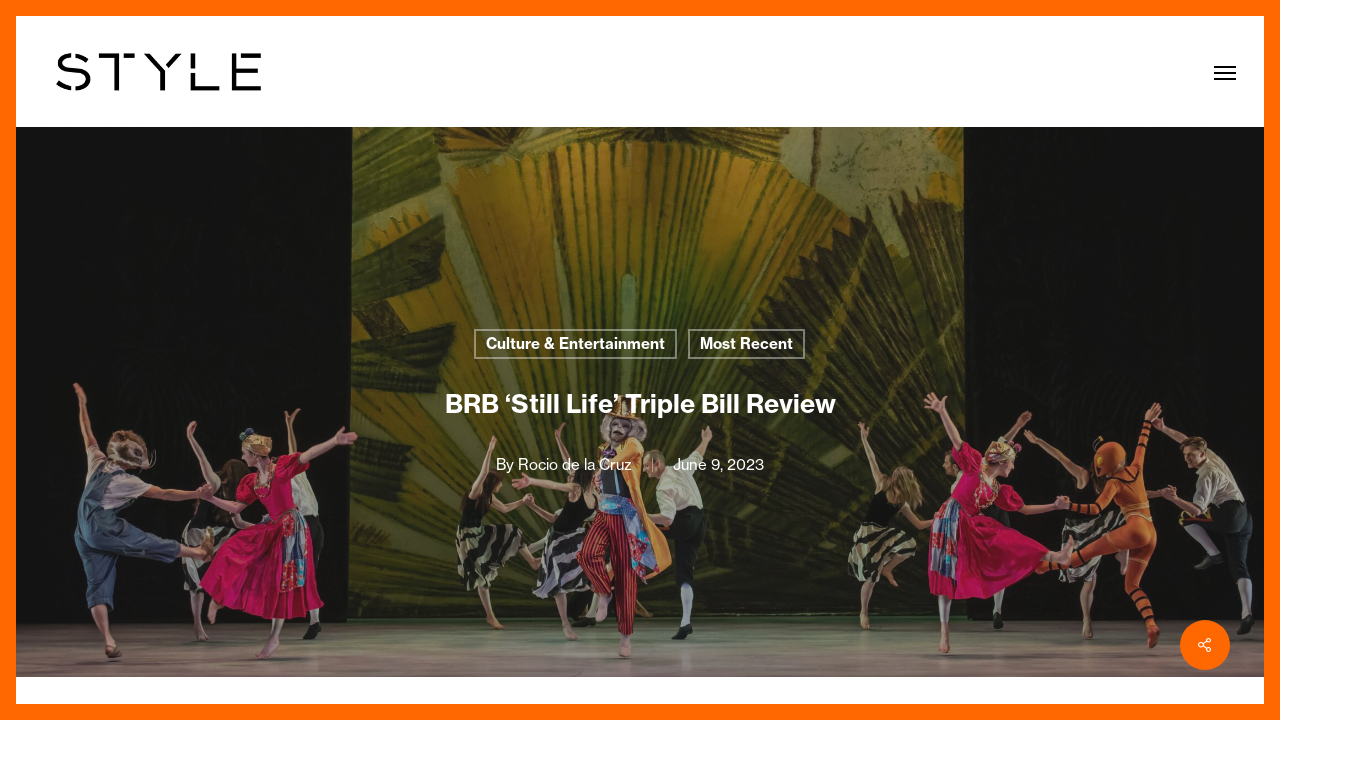

--- FILE ---
content_type: text/html; charset=UTF-8
request_url: https://stylebham.com/brb-still-life-triple-bill/
body_size: 24417
content:
<!doctype html>
<html lang="en-US" class="no-js">
<head>
	<meta charset="UTF-8">
	<meta name="viewport" content="width=device-width, initial-scale=1, maximum-scale=5" /><meta name='robots' content='index, follow, max-image-preview:large, max-snippet:-1, max-video-preview:-1' />
	<style>img:is([sizes="auto" i], [sizes^="auto," i]) { contain-intrinsic-size: 3000px 1500px }</style>
	
	<!-- This site is optimized with the Yoast SEO plugin v26.8 - https://yoast.com/product/yoast-seo-wordpress/ -->
	<title>BRB &#039;Still Life&#039; Triple Bill Review - Style Birmingham</title>
	<meta name="description" content="Birmingham Royal Ballet unveiled an exhilarating triple bill, featuring a captivating lineup that showcased a seamless combination of classical and contemporary works." />
	<link rel="canonical" href="https://stylebham.com/brb-still-life-triple-bill/" />
	<meta property="og:locale" content="en_US" />
	<meta property="og:type" content="article" />
	<meta property="og:title" content="BRB &#039;Still Life&#039; Triple Bill Review - Style Birmingham" />
	<meta property="og:description" content="Birmingham Royal Ballet unveiled an exhilarating triple bill, featuring a captivating lineup that showcased a seamless combination of classical and contemporary works." />
	<meta property="og:url" content="https://stylebham.com/brb-still-life-triple-bill/" />
	<meta property="og:site_name" content="Style Birmingham" />
	<meta property="article:published_time" content="2023-06-09T17:53:12+00:00" />
	<meta property="article:modified_time" content="2024-01-23T18:29:13+00:00" />
	<meta property="og:image" content="https://stylebham.com/wp-content/uploads/2023/06/8E614371-AD7E-4A57-8529-3A489C296733_1_201_a-scaled.jpeg" />
	<meta property="og:image:width" content="2560" />
	<meta property="og:image:height" content="998" />
	<meta property="og:image:type" content="image/jpeg" />
	<meta name="author" content="Rocio de la Cruz" />
	<meta name="twitter:card" content="summary_large_image" />
	<meta name="twitter:label1" content="Written by" />
	<meta name="twitter:data1" content="Rocio de la Cruz" />
	<meta name="twitter:label2" content="Est. reading time" />
	<meta name="twitter:data2" content="4 minutes" />
	<script type="application/ld+json" class="yoast-schema-graph">{"@context":"https://schema.org","@graph":[{"@type":"Article","@id":"https://stylebham.com/brb-still-life-triple-bill/#article","isPartOf":{"@id":"https://stylebham.com/brb-still-life-triple-bill/"},"author":{"name":"Rocio de la Cruz","@id":"https://stylebham.com/#/schema/person/323592c67479653471c33d7e843cc150"},"headline":"BRB &#8216;Still Life&#8217; Triple Bill Review","datePublished":"2023-06-09T17:53:12+00:00","dateModified":"2024-01-23T18:29:13+00:00","mainEntityOfPage":{"@id":"https://stylebham.com/brb-still-life-triple-bill/"},"wordCount":937,"image":{"@id":"https://stylebham.com/brb-still-life-triple-bill/#primaryimage"},"thumbnailUrl":"https://i0.wp.com/stylebham.com/wp-content/uploads/2023/06/8E614371-AD7E-4A57-8529-3A489C296733_1_201_a-scaled.jpeg?fit=2560%2C998&ssl=1","keywords":["'Still Life' at the Penguin Café reviewed","Apollo Review Birmingham","art","art and culture","ballet review birmingham","birmingham","birmingham hippodrome","Birmingham Hippodrome Theatre","Birmingham Royal Ballet","Birmingham Royal Ballet Review","culture","Interlinked Reviewed Birmingham","Review","style birmingham","Style loves","theatre","Theatre reviews birmingham","things to do","things to do in birmingham","What's On","what's on in birmingham"],"articleSection":["Culture &amp; Entertainment","Most Recent"],"inLanguage":"en-US"},{"@type":"WebPage","@id":"https://stylebham.com/brb-still-life-triple-bill/","url":"https://stylebham.com/brb-still-life-triple-bill/","name":"BRB 'Still Life' Triple Bill Review - Style Birmingham","isPartOf":{"@id":"https://stylebham.com/#website"},"primaryImageOfPage":{"@id":"https://stylebham.com/brb-still-life-triple-bill/#primaryimage"},"image":{"@id":"https://stylebham.com/brb-still-life-triple-bill/#primaryimage"},"thumbnailUrl":"https://i0.wp.com/stylebham.com/wp-content/uploads/2023/06/8E614371-AD7E-4A57-8529-3A489C296733_1_201_a-scaled.jpeg?fit=2560%2C998&ssl=1","datePublished":"2023-06-09T17:53:12+00:00","dateModified":"2024-01-23T18:29:13+00:00","author":{"@id":"https://stylebham.com/#/schema/person/323592c67479653471c33d7e843cc150"},"description":"Birmingham Royal Ballet unveiled an exhilarating triple bill, featuring a captivating lineup that showcased a seamless combination of classical and contemporary works.","breadcrumb":{"@id":"https://stylebham.com/brb-still-life-triple-bill/#breadcrumb"},"inLanguage":"en-US","potentialAction":[{"@type":"ReadAction","target":["https://stylebham.com/brb-still-life-triple-bill/"]}]},{"@type":"ImageObject","inLanguage":"en-US","@id":"https://stylebham.com/brb-still-life-triple-bill/#primaryimage","url":"https://i0.wp.com/stylebham.com/wp-content/uploads/2023/06/8E614371-AD7E-4A57-8529-3A489C296733_1_201_a-scaled.jpeg?fit=2560%2C998&ssl=1","contentUrl":"https://i0.wp.com/stylebham.com/wp-content/uploads/2023/06/8E614371-AD7E-4A57-8529-3A489C296733_1_201_a-scaled.jpeg?fit=2560%2C998&ssl=1","width":2560,"height":998,"caption":"STILL LIFE AT THE PENGUIN CAFE by David Bintley, , choreography - David Bintley, , Designs - Hayden Griffen, Lighting - John B Read, Birmingham Royal Ballet, 2023, Birmingham Hippodrome, Credit: Johan Persson/"},{"@type":"BreadcrumbList","@id":"https://stylebham.com/brb-still-life-triple-bill/#breadcrumb","itemListElement":[{"@type":"ListItem","position":1,"name":"Home","item":"https://stylebham.com/"},{"@type":"ListItem","position":2,"name":"BRB &#8216;Still Life&#8217; Triple Bill Review"}]},{"@type":"WebSite","@id":"https://stylebham.com/#website","url":"https://stylebham.com/","name":"Style Birmingham","description":"The home for everything stylish in Birmingham","potentialAction":[{"@type":"SearchAction","target":{"@type":"EntryPoint","urlTemplate":"https://stylebham.com/?s={search_term_string}"},"query-input":{"@type":"PropertyValueSpecification","valueRequired":true,"valueName":"search_term_string"}}],"inLanguage":"en-US"},{"@type":"Person","@id":"https://stylebham.com/#/schema/person/323592c67479653471c33d7e843cc150","name":"Rocio de la Cruz","url":"https://stylebham.com/author/rocio-de-la-cruz/"}]}</script>
	<!-- / Yoast SEO plugin. -->


<script type='application/javascript'  id='pys-version-script'>console.log('PixelYourSite Free version 11.1.5.2');</script>
<link rel='dns-prefetch' href='//www.googletagmanager.com' />
<link rel='dns-prefetch' href='//stats.wp.com' />
<link rel='dns-prefetch' href='//fonts.googleapis.com' />
<link rel='preconnect' href='//i0.wp.com' />
<link rel="alternate" type="application/rss+xml" title="Style Birmingham &raquo; Feed" href="https://stylebham.com/feed/" />
<link rel="alternate" type="application/rss+xml" title="Style Birmingham &raquo; Comments Feed" href="https://stylebham.com/comments/feed/" />
<link rel="preload" href="https://stylebham.com/wp-content/themes/salient/css/fonts/icomoon.woff?v=1.6" as="font" type="font/woff" crossorigin="anonymous"><link rel='stylesheet' id='wp-block-library-css' href='https://stylebham.com/wp-includes/css/dist/block-library/style.min.css?ver=6.7.4' type='text/css' media='all' />
<link rel='stylesheet' id='mediaelement-css' href='https://stylebham.com/wp-includes/js/mediaelement/mediaelementplayer-legacy.min.css?ver=4.2.17' type='text/css' media='all' />
<link rel='stylesheet' id='wp-mediaelement-css' href='https://stylebham.com/wp-includes/js/mediaelement/wp-mediaelement.min.css?ver=6.7.4' type='text/css' media='all' />
<style id='wp-mediaelement-inline-css' type='text/css'>
body .mejs-container .mejs-controls >.mejs-horizontal-volume-slider{height:26px;width:56px;position:relative;display:block;float:left;}.mejs-controls .mejs-horizontal-volume-slider .mejs-horizontal-volume-total{background:rgba(255,255,255,.33)}.mejs-controls .mejs-button button:focus{outline:none}body[data-button-style*="_rounded"] .mejs-button>button,body[data-button-style^="rounded"] .mejs-controls .mejs-pause button,body .mejs-controls .mejs-pause{border-radius:0!important;}.mejs-controls .mejs-time-rail .mejs-time-loaded{background-color:rgba(255,255,255,0.3)!important}.mejs-video .mejs-controls .mejs-time-rail{padding-top:12px}.mejs-audio .mejs-controls .mejs-time-rail{padding-top:11px}.mejs-video .mejs-controls .mejs-time-rail .mejs-time-current,.mejs-video .mejs-controls .mejs-time-rail span,.mejs-video .mejs-controls .mejs-time-rail a,.mejs-video .mejs-controls .mejs-time-rail .mejs-time-loaded{height:8px}.mejs-audio .mejs-controls .mejs-time-rail .mejs-time-current,.mejs-audio .mejs-controls .mejs-time-rail span,.mejs-audio .mejs-controls .mejs-time-rail a,.mejs-audio .mejs-controls .mejs-time-rail .mejs-time-loaded{height:8px}#ajax-content-wrap .mejs-container{background-color:transparent;background-image:none!important}.wp-video{margin-bottom:20px;}.wp-video,.mejs-container .mejs-poster img{max-width:none!important;width:100%!important}.wp-video-shortcode.mejs-container .mejs-poster img{visibility:hidden;display:block;margin-bottom:0;}.mejs-container-fullscreen .mejs-poster img{height:100%!important}body .mejs-poster{background-size:cover}body .mejs-container .mejs-controls .mejs-time{opacity:0.8;}body .mejs-controls button{transition:opacity 0.15s ease}body .mejs-controls button:hover,.mejs-controls .mejs-fullscreen-button:hover button{opacity:0.8}#ajax-content-wrap .mejs-controls .mejs-time-rail .mejs-time-total{background-color:rgba(255,255,255,0.25)}.mejs-controls .mejs-horizontal-volume-slider .mejs-horizontal-volume-current{background:transparent!important}body .mejs-controls .mejs-button button{font-size:18px;color:#fff;width:auto;position:relative;display:inline-block;}body .mejs-controls .mejs-button:not(.mejs-replay) button{background-image:none}body .mejs-controls .mejs-button.mejs-replay button{width:20px;}body .mejs-controls button:before{text-decoration:inherit;display:inline-block;speak:none}body .mejs-controls .mejs-play button:before{content:"\e052"}body .mejs-controls .mejs-mute button:before{content:"\e098"}body .mejs-controls .mejs-unmute button:before{content:"\e099"}body .mejs-controls .mejs-fullscreen-button button:before{content:"\e110";font-size:17px}body .mejs-controls .mejs-fullscreen-button.mejs-unfullscreen button:before{content:"\e111"}body .mejs-button.mejs-volume-button{margin-left:5px}body .mejs-controls .mejs-pause{top:2px;left:2px;position:relative;}body .mejs-controls .mejs-pause button{border-left:3px solid #fff;border-right:3px solid #fff;width:9px;height:12px;right:3px;top:2px}#ajax-content-wrap .mejs-container.mejs-audio{height:44px!important;background-color:rgba(0,0,0,1)}#ajax-content-wrap .mejs-container.mejs-audio .mejs-playpause-button{margin-left:0;}body .mejs-container.mejs-audio .mejs-controls{height:42px}body .mejs-container:not(.mejs-audio) .mejs-controls:before{background:linear-gradient(rgba(255,255,255,0) -2%,rgba(0,0,0,0) 35%,rgba(0,0,0,0.04) 44%,rgba(0,0,0,0.8) 100%,rgba(0,0,0,0.6) 100%);position:absolute;bottom:0;left:0;width:100%;height:400%;z-index:11;border-radius:4px;content:" "}body .mfp-wrap .mfp-content .mejs-container:not(.mejs-audio) .mejs-controls:before{border-radius:0;}body .mejs-container .mejs-controls >*{z-index:100;position:relative}body .mejs-container .mejs-controls{background:none!important;height:50px}#ajax-content-wrap .mejs-playpause-button{margin-left:20px}#ajax-content-wrap .mejs-fullscreen-button{margin-right:20px}body .mejs-video .mejs-controls .mejs-time-rail .mejs-time-float{color:#fff;border:none;background-color:transparent}body .mejs-controls .mejs-time-rail .mejs-time-float-corner{border-color:transparent transparent}body .mejs-audio .mejs-controls .mejs-time-rail .mejs-time-float{border:none;background-color:#fff;height:15px;box-shadow:0 2px 12px rgba(0,0,0,0.25)}
</style>
<style id='jetpack-sharing-buttons-style-inline-css' type='text/css'>
.jetpack-sharing-buttons__services-list{display:flex;flex-direction:row;flex-wrap:wrap;gap:0;list-style-type:none;margin:5px;padding:0}.jetpack-sharing-buttons__services-list.has-small-icon-size{font-size:12px}.jetpack-sharing-buttons__services-list.has-normal-icon-size{font-size:16px}.jetpack-sharing-buttons__services-list.has-large-icon-size{font-size:24px}.jetpack-sharing-buttons__services-list.has-huge-icon-size{font-size:36px}@media print{.jetpack-sharing-buttons__services-list{display:none!important}}.editor-styles-wrapper .wp-block-jetpack-sharing-buttons{gap:0;padding-inline-start:0}ul.jetpack-sharing-buttons__services-list.has-background{padding:1.25em 2.375em}
</style>
<style id='global-styles-inline-css' type='text/css'>
:root{--wp--preset--aspect-ratio--square: 1;--wp--preset--aspect-ratio--4-3: 4/3;--wp--preset--aspect-ratio--3-4: 3/4;--wp--preset--aspect-ratio--3-2: 3/2;--wp--preset--aspect-ratio--2-3: 2/3;--wp--preset--aspect-ratio--16-9: 16/9;--wp--preset--aspect-ratio--9-16: 9/16;--wp--preset--color--black: #000000;--wp--preset--color--cyan-bluish-gray: #abb8c3;--wp--preset--color--white: #ffffff;--wp--preset--color--pale-pink: #f78da7;--wp--preset--color--vivid-red: #cf2e2e;--wp--preset--color--luminous-vivid-orange: #ff6900;--wp--preset--color--luminous-vivid-amber: #fcb900;--wp--preset--color--light-green-cyan: #7bdcb5;--wp--preset--color--vivid-green-cyan: #00d084;--wp--preset--color--pale-cyan-blue: #8ed1fc;--wp--preset--color--vivid-cyan-blue: #0693e3;--wp--preset--color--vivid-purple: #9b51e0;--wp--preset--gradient--vivid-cyan-blue-to-vivid-purple: linear-gradient(135deg,rgba(6,147,227,1) 0%,rgb(155,81,224) 100%);--wp--preset--gradient--light-green-cyan-to-vivid-green-cyan: linear-gradient(135deg,rgb(122,220,180) 0%,rgb(0,208,130) 100%);--wp--preset--gradient--luminous-vivid-amber-to-luminous-vivid-orange: linear-gradient(135deg,rgba(252,185,0,1) 0%,rgba(255,105,0,1) 100%);--wp--preset--gradient--luminous-vivid-orange-to-vivid-red: linear-gradient(135deg,rgba(255,105,0,1) 0%,rgb(207,46,46) 100%);--wp--preset--gradient--very-light-gray-to-cyan-bluish-gray: linear-gradient(135deg,rgb(238,238,238) 0%,rgb(169,184,195) 100%);--wp--preset--gradient--cool-to-warm-spectrum: linear-gradient(135deg,rgb(74,234,220) 0%,rgb(151,120,209) 20%,rgb(207,42,186) 40%,rgb(238,44,130) 60%,rgb(251,105,98) 80%,rgb(254,248,76) 100%);--wp--preset--gradient--blush-light-purple: linear-gradient(135deg,rgb(255,206,236) 0%,rgb(152,150,240) 100%);--wp--preset--gradient--blush-bordeaux: linear-gradient(135deg,rgb(254,205,165) 0%,rgb(254,45,45) 50%,rgb(107,0,62) 100%);--wp--preset--gradient--luminous-dusk: linear-gradient(135deg,rgb(255,203,112) 0%,rgb(199,81,192) 50%,rgb(65,88,208) 100%);--wp--preset--gradient--pale-ocean: linear-gradient(135deg,rgb(255,245,203) 0%,rgb(182,227,212) 50%,rgb(51,167,181) 100%);--wp--preset--gradient--electric-grass: linear-gradient(135deg,rgb(202,248,128) 0%,rgb(113,206,126) 100%);--wp--preset--gradient--midnight: linear-gradient(135deg,rgb(2,3,129) 0%,rgb(40,116,252) 100%);--wp--preset--font-size--small: 13px;--wp--preset--font-size--medium: 20px;--wp--preset--font-size--large: 36px;--wp--preset--font-size--x-large: 42px;--wp--preset--spacing--20: 0.44rem;--wp--preset--spacing--30: 0.67rem;--wp--preset--spacing--40: 1rem;--wp--preset--spacing--50: 1.5rem;--wp--preset--spacing--60: 2.25rem;--wp--preset--spacing--70: 3.38rem;--wp--preset--spacing--80: 5.06rem;--wp--preset--shadow--natural: 6px 6px 9px rgba(0, 0, 0, 0.2);--wp--preset--shadow--deep: 12px 12px 50px rgba(0, 0, 0, 0.4);--wp--preset--shadow--sharp: 6px 6px 0px rgba(0, 0, 0, 0.2);--wp--preset--shadow--outlined: 6px 6px 0px -3px rgba(255, 255, 255, 1), 6px 6px rgba(0, 0, 0, 1);--wp--preset--shadow--crisp: 6px 6px 0px rgba(0, 0, 0, 1);}:root { --wp--style--global--content-size: 1300px;--wp--style--global--wide-size: 1300px; }:where(body) { margin: 0; }.wp-site-blocks > .alignleft { float: left; margin-right: 2em; }.wp-site-blocks > .alignright { float: right; margin-left: 2em; }.wp-site-blocks > .aligncenter { justify-content: center; margin-left: auto; margin-right: auto; }:where(.is-layout-flex){gap: 0.5em;}:where(.is-layout-grid){gap: 0.5em;}.is-layout-flow > .alignleft{float: left;margin-inline-start: 0;margin-inline-end: 2em;}.is-layout-flow > .alignright{float: right;margin-inline-start: 2em;margin-inline-end: 0;}.is-layout-flow > .aligncenter{margin-left: auto !important;margin-right: auto !important;}.is-layout-constrained > .alignleft{float: left;margin-inline-start: 0;margin-inline-end: 2em;}.is-layout-constrained > .alignright{float: right;margin-inline-start: 2em;margin-inline-end: 0;}.is-layout-constrained > .aligncenter{margin-left: auto !important;margin-right: auto !important;}.is-layout-constrained > :where(:not(.alignleft):not(.alignright):not(.alignfull)){max-width: var(--wp--style--global--content-size);margin-left: auto !important;margin-right: auto !important;}.is-layout-constrained > .alignwide{max-width: var(--wp--style--global--wide-size);}body .is-layout-flex{display: flex;}.is-layout-flex{flex-wrap: wrap;align-items: center;}.is-layout-flex > :is(*, div){margin: 0;}body .is-layout-grid{display: grid;}.is-layout-grid > :is(*, div){margin: 0;}body{padding-top: 0px;padding-right: 0px;padding-bottom: 0px;padding-left: 0px;}:root :where(.wp-element-button, .wp-block-button__link){background-color: #32373c;border-width: 0;color: #fff;font-family: inherit;font-size: inherit;line-height: inherit;padding: calc(0.667em + 2px) calc(1.333em + 2px);text-decoration: none;}.has-black-color{color: var(--wp--preset--color--black) !important;}.has-cyan-bluish-gray-color{color: var(--wp--preset--color--cyan-bluish-gray) !important;}.has-white-color{color: var(--wp--preset--color--white) !important;}.has-pale-pink-color{color: var(--wp--preset--color--pale-pink) !important;}.has-vivid-red-color{color: var(--wp--preset--color--vivid-red) !important;}.has-luminous-vivid-orange-color{color: var(--wp--preset--color--luminous-vivid-orange) !important;}.has-luminous-vivid-amber-color{color: var(--wp--preset--color--luminous-vivid-amber) !important;}.has-light-green-cyan-color{color: var(--wp--preset--color--light-green-cyan) !important;}.has-vivid-green-cyan-color{color: var(--wp--preset--color--vivid-green-cyan) !important;}.has-pale-cyan-blue-color{color: var(--wp--preset--color--pale-cyan-blue) !important;}.has-vivid-cyan-blue-color{color: var(--wp--preset--color--vivid-cyan-blue) !important;}.has-vivid-purple-color{color: var(--wp--preset--color--vivid-purple) !important;}.has-black-background-color{background-color: var(--wp--preset--color--black) !important;}.has-cyan-bluish-gray-background-color{background-color: var(--wp--preset--color--cyan-bluish-gray) !important;}.has-white-background-color{background-color: var(--wp--preset--color--white) !important;}.has-pale-pink-background-color{background-color: var(--wp--preset--color--pale-pink) !important;}.has-vivid-red-background-color{background-color: var(--wp--preset--color--vivid-red) !important;}.has-luminous-vivid-orange-background-color{background-color: var(--wp--preset--color--luminous-vivid-orange) !important;}.has-luminous-vivid-amber-background-color{background-color: var(--wp--preset--color--luminous-vivid-amber) !important;}.has-light-green-cyan-background-color{background-color: var(--wp--preset--color--light-green-cyan) !important;}.has-vivid-green-cyan-background-color{background-color: var(--wp--preset--color--vivid-green-cyan) !important;}.has-pale-cyan-blue-background-color{background-color: var(--wp--preset--color--pale-cyan-blue) !important;}.has-vivid-cyan-blue-background-color{background-color: var(--wp--preset--color--vivid-cyan-blue) !important;}.has-vivid-purple-background-color{background-color: var(--wp--preset--color--vivid-purple) !important;}.has-black-border-color{border-color: var(--wp--preset--color--black) !important;}.has-cyan-bluish-gray-border-color{border-color: var(--wp--preset--color--cyan-bluish-gray) !important;}.has-white-border-color{border-color: var(--wp--preset--color--white) !important;}.has-pale-pink-border-color{border-color: var(--wp--preset--color--pale-pink) !important;}.has-vivid-red-border-color{border-color: var(--wp--preset--color--vivid-red) !important;}.has-luminous-vivid-orange-border-color{border-color: var(--wp--preset--color--luminous-vivid-orange) !important;}.has-luminous-vivid-amber-border-color{border-color: var(--wp--preset--color--luminous-vivid-amber) !important;}.has-light-green-cyan-border-color{border-color: var(--wp--preset--color--light-green-cyan) !important;}.has-vivid-green-cyan-border-color{border-color: var(--wp--preset--color--vivid-green-cyan) !important;}.has-pale-cyan-blue-border-color{border-color: var(--wp--preset--color--pale-cyan-blue) !important;}.has-vivid-cyan-blue-border-color{border-color: var(--wp--preset--color--vivid-cyan-blue) !important;}.has-vivid-purple-border-color{border-color: var(--wp--preset--color--vivid-purple) !important;}.has-vivid-cyan-blue-to-vivid-purple-gradient-background{background: var(--wp--preset--gradient--vivid-cyan-blue-to-vivid-purple) !important;}.has-light-green-cyan-to-vivid-green-cyan-gradient-background{background: var(--wp--preset--gradient--light-green-cyan-to-vivid-green-cyan) !important;}.has-luminous-vivid-amber-to-luminous-vivid-orange-gradient-background{background: var(--wp--preset--gradient--luminous-vivid-amber-to-luminous-vivid-orange) !important;}.has-luminous-vivid-orange-to-vivid-red-gradient-background{background: var(--wp--preset--gradient--luminous-vivid-orange-to-vivid-red) !important;}.has-very-light-gray-to-cyan-bluish-gray-gradient-background{background: var(--wp--preset--gradient--very-light-gray-to-cyan-bluish-gray) !important;}.has-cool-to-warm-spectrum-gradient-background{background: var(--wp--preset--gradient--cool-to-warm-spectrum) !important;}.has-blush-light-purple-gradient-background{background: var(--wp--preset--gradient--blush-light-purple) !important;}.has-blush-bordeaux-gradient-background{background: var(--wp--preset--gradient--blush-bordeaux) !important;}.has-luminous-dusk-gradient-background{background: var(--wp--preset--gradient--luminous-dusk) !important;}.has-pale-ocean-gradient-background{background: var(--wp--preset--gradient--pale-ocean) !important;}.has-electric-grass-gradient-background{background: var(--wp--preset--gradient--electric-grass) !important;}.has-midnight-gradient-background{background: var(--wp--preset--gradient--midnight) !important;}.has-small-font-size{font-size: var(--wp--preset--font-size--small) !important;}.has-medium-font-size{font-size: var(--wp--preset--font-size--medium) !important;}.has-large-font-size{font-size: var(--wp--preset--font-size--large) !important;}.has-x-large-font-size{font-size: var(--wp--preset--font-size--x-large) !important;}
:where(.wp-block-post-template.is-layout-flex){gap: 1.25em;}:where(.wp-block-post-template.is-layout-grid){gap: 1.25em;}
:where(.wp-block-columns.is-layout-flex){gap: 2em;}:where(.wp-block-columns.is-layout-grid){gap: 2em;}
:root :where(.wp-block-pullquote){font-size: 1.5em;line-height: 1.6;}
</style>
<link rel='stylesheet' id='dashicons-css' href='https://stylebham.com/wp-includes/css/dashicons.min.css?ver=6.7.4' type='text/css' media='all' />
<link rel='stylesheet' id='admin-bar-css' href='https://stylebham.com/wp-includes/css/admin-bar.min.css?ver=6.7.4' type='text/css' media='all' />
<style id='admin-bar-inline-css' type='text/css'>

    /* Hide CanvasJS credits for P404 charts specifically */
    #p404RedirectChart .canvasjs-chart-credit {
        display: none !important;
    }
    
    #p404RedirectChart canvas {
        border-radius: 6px;
    }

    .p404-redirect-adminbar-weekly-title {
        font-weight: bold;
        font-size: 14px;
        color: #fff;
        margin-bottom: 6px;
    }

    #wpadminbar #wp-admin-bar-p404_free_top_button .ab-icon:before {
        content: "\f103";
        color: #dc3545;
        top: 3px;
    }
    
    #wp-admin-bar-p404_free_top_button .ab-item {
        min-width: 80px !important;
        padding: 0px !important;
    }
    
    /* Ensure proper positioning and z-index for P404 dropdown */
    .p404-redirect-adminbar-dropdown-wrap { 
        min-width: 0; 
        padding: 0;
        position: static !important;
    }
    
    #wpadminbar #wp-admin-bar-p404_free_top_button_dropdown {
        position: static !important;
    }
    
    #wpadminbar #wp-admin-bar-p404_free_top_button_dropdown .ab-item {
        padding: 0 !important;
        margin: 0 !important;
    }
    
    .p404-redirect-dropdown-container {
        min-width: 340px;
        padding: 18px 18px 12px 18px;
        background: #23282d !important;
        color: #fff;
        border-radius: 12px;
        box-shadow: 0 8px 32px rgba(0,0,0,0.25);
        margin-top: 10px;
        position: relative !important;
        z-index: 999999 !important;
        display: block !important;
        border: 1px solid #444;
    }
    
    /* Ensure P404 dropdown appears on hover */
    #wpadminbar #wp-admin-bar-p404_free_top_button .p404-redirect-dropdown-container { 
        display: none !important;
    }
    
    #wpadminbar #wp-admin-bar-p404_free_top_button:hover .p404-redirect-dropdown-container { 
        display: block !important;
    }
    
    #wpadminbar #wp-admin-bar-p404_free_top_button:hover #wp-admin-bar-p404_free_top_button_dropdown .p404-redirect-dropdown-container {
        display: block !important;
    }
    
    .p404-redirect-card {
        background: #2c3338;
        border-radius: 8px;
        padding: 18px 18px 12px 18px;
        box-shadow: 0 2px 8px rgba(0,0,0,0.07);
        display: flex;
        flex-direction: column;
        align-items: flex-start;
        border: 1px solid #444;
    }
    
    .p404-redirect-btn {
        display: inline-block;
        background: #dc3545;
        color: #fff !important;
        font-weight: bold;
        padding: 5px 22px;
        border-radius: 8px;
        text-decoration: none;
        font-size: 17px;
        transition: background 0.2s, box-shadow 0.2s;
        margin-top: 8px;
        box-shadow: 0 2px 8px rgba(220,53,69,0.15);
        text-align: center;
        line-height: 1.6;
    }
    
    .p404-redirect-btn:hover {
        background: #c82333;
        color: #fff !important;
        box-shadow: 0 4px 16px rgba(220,53,69,0.25);
    }
    
    /* Prevent conflicts with other admin bar dropdowns */
    #wpadminbar .ab-top-menu > li:hover > .ab-item,
    #wpadminbar .ab-top-menu > li.hover > .ab-item {
        z-index: auto;
    }
    
    #wpadminbar #wp-admin-bar-p404_free_top_button:hover > .ab-item {
        z-index: 999998 !important;
    }
    
</style>
<link rel='stylesheet' id='contact-form-7-css' href='https://stylebham.com/wp-content/plugins/contact-form-7/includes/css/styles.css?ver=6.1.4' type='text/css' media='all' />
<link rel='stylesheet' id='salient-social-css' href='https://stylebham.com/wp-content/plugins/salient-social/css/style.css?ver=1.2.5' type='text/css' media='all' />
<style id='salient-social-inline-css' type='text/css'>

  .sharing-default-minimal .nectar-love.loved,
  body .nectar-social[data-color-override="override"].fixed > a:before, 
  body .nectar-social[data-color-override="override"].fixed .nectar-social-inner a,
  .sharing-default-minimal .nectar-social[data-color-override="override"] .nectar-social-inner a:hover,
  .nectar-social.vertical[data-color-override="override"] .nectar-social-inner a:hover {
    background-color: #ff6700;
  }
  .nectar-social.hover .nectar-love.loved,
  .nectar-social.hover > .nectar-love-button a:hover,
  .nectar-social[data-color-override="override"].hover > div a:hover,
  #single-below-header .nectar-social[data-color-override="override"].hover > div a:hover,
  .nectar-social[data-color-override="override"].hover .share-btn:hover,
  .sharing-default-minimal .nectar-social[data-color-override="override"] .nectar-social-inner a {
    border-color: #ff6700;
  }
  #single-below-header .nectar-social.hover .nectar-love.loved i,
  #single-below-header .nectar-social.hover[data-color-override="override"] a:hover,
  #single-below-header .nectar-social.hover[data-color-override="override"] a:hover i,
  #single-below-header .nectar-social.hover .nectar-love-button a:hover i,
  .nectar-love:hover i,
  .hover .nectar-love:hover .total_loves,
  .nectar-love.loved i,
  .nectar-social.hover .nectar-love.loved .total_loves,
  .nectar-social.hover .share-btn:hover, 
  .nectar-social[data-color-override="override"].hover .nectar-social-inner a:hover,
  .nectar-social[data-color-override="override"].hover > div:hover span,
  .sharing-default-minimal .nectar-social[data-color-override="override"] .nectar-social-inner a:not(:hover) i,
  .sharing-default-minimal .nectar-social[data-color-override="override"] .nectar-social-inner a:not(:hover) {
    color: #ff6700;
  }
</style>
<link rel='stylesheet' id='salient-grid-system-css' href='https://stylebham.com/wp-content/themes/salient/css/build/grid-system.css?ver=17.1.0' type='text/css' media='all' />
<link rel='stylesheet' id='main-styles-css' href='https://stylebham.com/wp-content/themes/salient/css/build/style.css?ver=17.1.0' type='text/css' media='all' />
<style id='main-styles-inline-css' type='text/css'>
@media only screen and (max-width: 999px) and (min-width: 691px) {
          #page-header-bg .page-header-bg-image {
             background-image: url("https://i0.wp.com/stylebham.com/wp-content/uploads/2023/06/8E614371-AD7E-4A57-8529-3A489C296733_1_201_a-scaled.jpeg?fit=1024%2C399&#038;ssl=1")!important;
          }
        }
        @media only screen and (max-width: 690px) {
          #page-header-bg .page-header-bg-image {
            background-image: url("https://i0.wp.com/stylebham.com/wp-content/uploads/2023/06/8E614371-AD7E-4A57-8529-3A489C296733_1_201_a-scaled.jpeg?fit=768%2C300&#038;ssl=1")!important;
         }
        }
</style>
<link rel='stylesheet' id='nectar-single-styles-css' href='https://stylebham.com/wp-content/themes/salient/css/build/single.css?ver=17.1.0' type='text/css' media='all' />
<link rel='stylesheet' id='nectar-element-recent-posts-css' href='https://stylebham.com/wp-content/themes/salient/css/build/elements/element-recent-posts.css?ver=17.1.0' type='text/css' media='all' />
<link rel='stylesheet' id='nectar-cf7-css' href='https://stylebham.com/wp-content/themes/salient/css/build/third-party/cf7.css?ver=17.1.0' type='text/css' media='all' />
<link rel='stylesheet' id='nectar_default_font_open_sans-css' href='https://fonts.googleapis.com/css?family=Open+Sans%3A300%2C400%2C600%2C700&#038;subset=latin%2Clatin-ext&#038;display=swap' type='text/css' media='all' />
<link rel='stylesheet' id='responsive-css' href='https://stylebham.com/wp-content/themes/salient/css/build/responsive.css?ver=17.1.0' type='text/css' media='all' />
<link rel='stylesheet' id='skin-original-css' href='https://stylebham.com/wp-content/themes/salient/css/build/skin-original.css?ver=17.1.0' type='text/css' media='all' />
<link rel='stylesheet' id='salient-wp-menu-dynamic-css' href='https://stylebham.com/wp-content/uploads/salient/menu-dynamic.css?ver=33723' type='text/css' media='all' />
<link rel='stylesheet' id='js_composer_front-css' href='https://stylebham.com/wp-content/themes/salient/css/build/plugins/js_composer.css?ver=17.1.0' type='text/css' media='all' />
<link rel='stylesheet' id='dynamic-css-css' href='https://stylebham.com/wp-content/themes/salient/css/salient-dynamic-styles.css?ver=58449' type='text/css' media='all' />
<style id='dynamic-css-inline-css' type='text/css'>
#page-header-bg[data-post-hs="default_minimal"] .inner-wrap{text-align:center}#page-header-bg[data-post-hs="default_minimal"] .inner-wrap >a,.material #page-header-bg.fullscreen-header .inner-wrap >a{color:#fff;font-weight:600;border:var(--nectar-border-thickness) solid rgba(255,255,255,0.4);padding:4px 10px;margin:5px 6px 0 5px;display:inline-block;transition:all 0.2s ease;-webkit-transition:all 0.2s ease;font-size:14px;line-height:18px}body.material #page-header-bg.fullscreen-header .inner-wrap >a{margin-bottom:15px;}body.material #page-header-bg.fullscreen-header .inner-wrap >a{border:none;padding:6px 10px}body[data-button-style^="rounded"] #page-header-bg[data-post-hs="default_minimal"] .inner-wrap >a,body[data-button-style^="rounded"].material #page-header-bg.fullscreen-header .inner-wrap >a{border-radius:100px}body.single [data-post-hs="default_minimal"] #single-below-header span,body.single .heading-title[data-header-style="default_minimal"] #single-below-header span{line-height:14px;}#page-header-bg[data-post-hs="default_minimal"] #single-below-header{text-align:center;position:relative;z-index:100}#page-header-bg[data-post-hs="default_minimal"] #single-below-header span{float:none;display:inline-block}#page-header-bg[data-post-hs="default_minimal"] .inner-wrap >a:hover,#page-header-bg[data-post-hs="default_minimal"] .inner-wrap >a:focus{border-color:transparent}#page-header-bg.fullscreen-header .avatar,#page-header-bg[data-post-hs="default_minimal"] .avatar{border-radius:100%}#page-header-bg.fullscreen-header .meta-author span,#page-header-bg[data-post-hs="default_minimal"] .meta-author span{display:block}#page-header-bg.fullscreen-header .meta-author img{margin-bottom:0;height:50px;width:auto}#page-header-bg[data-post-hs="default_minimal"] .meta-author img{margin-bottom:0;height:40px;width:auto}#page-header-bg[data-post-hs="default_minimal"] .author-section{position:absolute;bottom:30px}#page-header-bg.fullscreen-header .meta-author,#page-header-bg[data-post-hs="default_minimal"] .meta-author{font-size:18px}#page-header-bg.fullscreen-header .author-section .meta-date,#page-header-bg[data-post-hs="default_minimal"] .author-section .meta-date{font-size:12px;color:rgba(255,255,255,0.8)}#page-header-bg.fullscreen-header .author-section .meta-date i{font-size:12px}#page-header-bg[data-post-hs="default_minimal"] .author-section .meta-date i{font-size:11px;line-height:14px}#page-header-bg[data-post-hs="default_minimal"] .author-section .avatar-post-info{position:relative;top:-5px}#page-header-bg.fullscreen-header .author-section a,#page-header-bg[data-post-hs="default_minimal"] .author-section a{display:block;margin-bottom:-2px}#page-header-bg[data-post-hs="default_minimal"] .author-section a{font-size:14px;line-height:14px}#page-header-bg.fullscreen-header .author-section a:hover,#page-header-bg[data-post-hs="default_minimal"] .author-section a:hover{color:rgba(255,255,255,0.85)!important}#page-header-bg.fullscreen-header .author-section,#page-header-bg[data-post-hs="default_minimal"] .author-section{width:100%;z-index:10;text-align:center}#page-header-bg.fullscreen-header .author-section{margin-top:25px;}#page-header-bg.fullscreen-header .author-section span,#page-header-bg[data-post-hs="default_minimal"] .author-section span{padding-left:0;line-height:20px;font-size:20px}#page-header-bg.fullscreen-header .author-section .avatar-post-info,#page-header-bg[data-post-hs="default_minimal"] .author-section .avatar-post-info{margin-left:10px}#page-header-bg.fullscreen-header .author-section .avatar-post-info,#page-header-bg.fullscreen-header .author-section .meta-author,#page-header-bg[data-post-hs="default_minimal"] .author-section .avatar-post-info,#page-header-bg[data-post-hs="default_minimal"] .author-section .meta-author{text-align:left;display:inline-block;top:9px}@media only screen and (min-width :690px) and (max-width :999px){body.single-post #page-header-bg[data-post-hs="default_minimal"]{padding-top:10%;padding-bottom:10%;}}@media only screen and (max-width :690px){#ajax-content-wrap #page-header-bg[data-post-hs="default_minimal"] #single-below-header span:not(.rich-snippet-hidden),#ajax-content-wrap .row.heading-title[data-header-style="default_minimal"] .col.section-title span.meta-category{display:inline-block;}.container-wrap[data-remove-post-comment-number="0"][data-remove-post-author="0"][data-remove-post-date="0"] .heading-title[data-header-style="default_minimal"] #single-below-header > span,#page-header-bg[data-post-hs="default_minimal"] .span_6[data-remove-post-comment-number="0"][data-remove-post-author="0"][data-remove-post-date="0"] #single-below-header > span{padding:0 8px;}.container-wrap[data-remove-post-comment-number="0"][data-remove-post-author="0"][data-remove-post-date="0"] .heading-title[data-header-style="default_minimal"] #single-below-header span,#page-header-bg[data-post-hs="default_minimal"] .span_6[data-remove-post-comment-number="0"][data-remove-post-author="0"][data-remove-post-date="0"] #single-below-header span{font-size:13px;line-height:10px;}.material #page-header-bg.fullscreen-header .author-section{margin-top:5px;}#page-header-bg.fullscreen-header .author-section{bottom:20px;}#page-header-bg.fullscreen-header .author-section .meta-date:not(.updated){margin-top:-4px;display:block;}#page-header-bg.fullscreen-header .author-section .avatar-post-info{margin:10px 0 0 0;}}#page-header-bg h1,#page-header-bg .subheader,.nectar-box-roll .overlaid-content h1,.nectar-box-roll .overlaid-content .subheader,#page-header-bg #portfolio-nav a i,body .section-title #portfolio-nav a:hover i,.page-header-no-bg h1,.page-header-no-bg span,#page-header-bg #portfolio-nav a i,#page-header-bg span,#page-header-bg #single-below-header a:hover,#page-header-bg #single-below-header a:focus,#page-header-bg.fullscreen-header .author-section a{color:#ffffff!important;}body #page-header-bg .pinterest-share i,body #page-header-bg .facebook-share i,body #page-header-bg .linkedin-share i,body #page-header-bg .twitter-share i,body #page-header-bg .google-plus-share i,body #page-header-bg .icon-salient-heart,body #page-header-bg .icon-salient-heart-2{color:#ffffff;}#page-header-bg[data-post-hs="default_minimal"] .inner-wrap > a:not(:hover){color:#ffffff;border-color:rgba(255,255,255,0.4);}.single #page-header-bg #single-below-header > span{border-color:rgba(255,255,255,0.4);}body .section-title #portfolio-nav a:hover i{opacity:0.75;}.single #page-header-bg .blog-title #single-meta .nectar-social.hover > div a,.single #page-header-bg .blog-title #single-meta > div a,.single #page-header-bg .blog-title #single-meta ul .n-shortcode a,#page-header-bg .blog-title #single-meta .nectar-social.hover .share-btn{border-color:rgba(255,255,255,0.4);}.single #page-header-bg .blog-title #single-meta .nectar-social.hover > div a:hover,#page-header-bg .blog-title #single-meta .nectar-social.hover .share-btn:hover,.single #page-header-bg .blog-title #single-meta div > a:hover,.single #page-header-bg .blog-title #single-meta ul .n-shortcode a:hover,.single #page-header-bg .blog-title #single-meta ul li:not(.meta-share-count):hover > a{border-color:rgba(255,255,255,1);}.single #page-header-bg #single-meta div span,.single #page-header-bg #single-meta > div a,.single #page-header-bg #single-meta > div i{color:#ffffff!important;}.single #page-header-bg #single-meta ul .meta-share-count .nectar-social a i{color:rgba(255,255,255,0.7)!important;}.single #page-header-bg #single-meta ul .meta-share-count .nectar-social a:hover i{color:rgba(255,255,255,1)!important;}:root{--nectar-body-border-size:16px;}@media only screen and (min-width:1000px){.page-submenu > .full-width-section,.page-submenu .full-width-content,.full-width-content.blog-fullwidth-wrap,.wpb_row.full-width-content,body .full-width-section .row-bg-wrap,body .full-width-section > .nectar-shape-divider-wrap,body .full-width-section > .video-color-overlay,body[data-aie="zoom-out"] .first-section .row-bg-wrap,body[data-aie="long-zoom-out"] .first-section .row-bg-wrap,body[data-aie="zoom-out"] .top-level.full-width-section .row-bg-wrap,body[data-aie="long-zoom-out"] .top-level.full-width-section .row-bg-wrap,body .full-width-section.parallax_section .row-bg-wrap{margin-left:calc(-50vw + calc( var( --nectar-body-border-size ) * 2 ));margin-left:calc(-50vw + var(--scroll-bar-w)/2 + calc( var( --nectar-body-border-size ) * 2 ));left:calc(50% - var(--nectar-body-border-size));width:calc(100vw - calc( var( --nectar-body-border-size ) * 2 ));width:calc(100vw - var(--scroll-bar-w) - calc( var( --nectar-body-border-size ) * 2 ));}.container-wrap{padding-right:var( --nectar-body-border-size );padding-left:var( --nectar-body-border-size );padding-bottom:var( --nectar-body-border-size );}body{padding-bottom:var( --nectar-body-border-size );}#footer-outer[data-full-width="1"]{padding-right:var( --nectar-body-border-size );padding-left:var( --nectar-body-border-size );}body[data-footer-reveal="1"] #footer-outer{bottom:var( --nectar-body-border-size );}#slide-out-widget-area.fullscreen .bottom-text[data-has-desktop-social="false"],#slide-out-widget-area.fullscreen-alt .bottom-text[data-has-desktop-social="false"]{bottom:calc(var( --nectar-body-border-size ) + 28px);}#header-outer{box-shadow:none;-webkit-box-shadow:none;}.slide-out-hover-icon-effect.small,.slide-out-hover-icon-effect:not(.small){margin-top:var( --nectar-body-border-size );margin-right:var( --nectar-body-border-size );}#slide-out-widget-area-bg.fullscreen-alt{padding:var( --nectar-body-border-size );}#slide-out-widget-area.slide-out-from-right-hover{margin-right:var( --nectar-body-border-size );}.orbit-wrapper div.slider-nav span.left,.swiper-container .slider-prev{margin-left:var( --nectar-body-border-size );}.orbit-wrapper div.slider-nav span.right,.swiper-container .slider-next{margin-right:var( --nectar-body-border-size );}.admin-bar #slide-out-widget-area-bg.fullscreen-alt{padding-top:calc(var( --nectar-body-border-size ) + 32px);}body #header-outer,[data-hhun="1"] #header-outer.detached:not(.scrolling),#slide-out-widget-area.fullscreen .bottom-text{margin-top:var( --nectar-body-border-size );padding-right:var( --nectar-body-border-size );padding-left:var( --nectar-body-border-size );}#nectar_fullscreen_rows{margin-top:var( --nectar-body-border-size );}#slide-out-widget-area.fullscreen .off-canvas-social-links{padding-right:var( --nectar-body-border-size );}#slide-out-widget-area.fullscreen .off-canvas-social-links,#slide-out-widget-area.fullscreen .bottom-text{padding-bottom:var( --nectar-body-border-size );}body[data-button-style] .section-down-arrow,.scroll-down-wrap.no-border .section-down-arrow,[data-full-width="true"][data-fullscreen="true"] .swiper-wrapper .slider-down-arrow{bottom:calc(16px + var( --nectar-body-border-size ));}.ascend #search-outer #search #close,#page-header-bg .pagination-navigation{margin-right:var( --nectar-body-border-size );}#to-top{right:calc(var( --nectar-body-border-size ) + 17px);margin-bottom:var( --nectar-body-border-size );}body[data-header-color="light"] #header-outer:not(.transparent) .sf-menu > li > ul{border-top:none;}.nectar-social.fixed{margin-bottom:var( --nectar-body-border-size );margin-right:var( --nectar-body-border-size );}.page-submenu.stuck{padding-left:var( --nectar-body-border-size );padding-right:var( --nectar-body-border-size );}#fp-nav{padding-right:var( --nectar-body-border-size );}:root{--nectar-body-border-color:#ff6700;}.body-border-left{background-color:#ff6700;width:var( --nectar-body-border-size );}.body-border-right{background-color:#ff6700;width:var( --nectar-body-border-size );}.body-border-bottom{background-color:#ff6700;height:var( --nectar-body-border-size );}.body-border-top{background-color:#ff6700;height:var( --nectar-body-border-size );}}@media only screen and (min-width:1000px){#header-space{margin-top:var( --nectar-body-border-size );}}html body.ascend[data-user-set-ocm="off"] #header-outer[data-full-width="true"] .cart-outer[data-user-set-ocm="off"] .cart-menu-wrap{right:var( --nectar-body-border-size )!important;}html body.ascend[data-user-set-ocm="1"] #header-outer[data-full-width="true"] .cart-outer[data-user-set-ocm="1"] .cart-menu-wrap{right:calc(var( --nectar-body-border-size ) + 77px)!important;}@media only screen and (min-width:1000px){body #ajax-content-wrap.no-scroll{min-height:calc(100vh - 111px);height:calc(100vh - 111px)!important;}}@media only screen and (min-width:1000px){#page-header-wrap.fullscreen-header,#page-header-wrap.fullscreen-header #page-header-bg,html:not(.nectar-box-roll-loaded) .nectar-box-roll > #page-header-bg.fullscreen-header,.nectar_fullscreen_zoom_recent_projects,#nectar_fullscreen_rows:not(.afterLoaded) > div{height:calc(100vh - 110px);}.wpb_row.vc_row-o-full-height.top-level,.wpb_row.vc_row-o-full-height.top-level > .col.span_12{min-height:calc(100vh - 110px);}html:not(.nectar-box-roll-loaded) .nectar-box-roll > #page-header-bg.fullscreen-header{top:111px;}.nectar-slider-wrap[data-fullscreen="true"]:not(.loaded),.nectar-slider-wrap[data-fullscreen="true"]:not(.loaded) .swiper-container{height:calc(100vh - 109px)!important;}.admin-bar .nectar-slider-wrap[data-fullscreen="true"]:not(.loaded),.admin-bar .nectar-slider-wrap[data-fullscreen="true"]:not(.loaded) .swiper-container{height:calc(100vh - 109px - 32px)!important;}}.admin-bar[class*="page-template-template-no-header"] .wpb_row.vc_row-o-full-height.top-level,.admin-bar[class*="page-template-template-no-header"] .wpb_row.vc_row-o-full-height.top-level > .col.span_12{min-height:calc(100vh - 32px);}body[class*="page-template-template-no-header"] .wpb_row.vc_row-o-full-height.top-level,body[class*="page-template-template-no-header"] .wpb_row.vc_row-o-full-height.top-level > .col.span_12{min-height:100vh;}@media only screen and (max-width:999px){.using-mobile-browser #nectar_fullscreen_rows:not(.afterLoaded):not([data-mobile-disable="on"]) > div{height:calc(100vh - 110px);}.using-mobile-browser .wpb_row.vc_row-o-full-height.top-level,.using-mobile-browser .wpb_row.vc_row-o-full-height.top-level > .col.span_12,[data-permanent-transparent="1"].using-mobile-browser .wpb_row.vc_row-o-full-height.top-level,[data-permanent-transparent="1"].using-mobile-browser .wpb_row.vc_row-o-full-height.top-level > .col.span_12{min-height:calc(100vh - 110px);}html:not(.nectar-box-roll-loaded) .nectar-box-roll > #page-header-bg.fullscreen-header,.nectar_fullscreen_zoom_recent_projects,.nectar-slider-wrap[data-fullscreen="true"]:not(.loaded),.nectar-slider-wrap[data-fullscreen="true"]:not(.loaded) .swiper-container,#nectar_fullscreen_rows:not(.afterLoaded):not([data-mobile-disable="on"]) > div{height:calc(100vh - 57px);}.wpb_row.vc_row-o-full-height.top-level,.wpb_row.vc_row-o-full-height.top-level > .col.span_12{min-height:calc(100vh - 57px);}body[data-transparent-header="false"] #ajax-content-wrap.no-scroll{min-height:calc(100vh - 57px);height:calc(100vh - 57px);}}.wpb_row[data-using-ctc="true"] h1,.wpb_row[data-using-ctc="true"] h2,.wpb_row[data-using-ctc="true"] h3,.wpb_row[data-using-ctc="true"] h4,.wpb_row[data-using-ctc="true"] h5,.wpb_row[data-using-ctc="true"] h6{color:inherit}@media only screen and (max-width:690px){.divider-wrap.height_phone_30px > .divider{height:30px!important;}}@media only screen and (max-width:690px){body .vc_row.bottom_padding_phone_75px{padding-bottom:75px!important;}}@media only screen and (max-width:690px){body .vc_row.top_padding_phone_75px{padding-top:75px!important;}}@media only screen and (max-width:690px){body .vc_row.bottom_padding_phone_50px{padding-bottom:50px!important;}}@media only screen and (max-width:690px){body .vc_row.top_padding_phone_50px{padding-top:50px!important;}}.screen-reader-text,.nectar-skip-to-content:not(:focus){border:0;clip:rect(1px,1px,1px,1px);clip-path:inset(50%);height:1px;margin:-1px;overflow:hidden;padding:0;position:absolute!important;width:1px;word-wrap:normal!important;}.row .col img:not([srcset]){width:auto;}.row .col img.img-with-animation.nectar-lazy:not([srcset]){width:100%;}
#header-outer[data-header-button_style=default] #top nav>ul>li[class*=button_solid_color]>a:hover:before {
	opacity: 1!important;
	background-color: #ff6700!important;
}

.sub-form {
	max-width: 300px!important;
	margin: 0 auto!important;
}

.sub-form p {
  padding-bottom: 15px!important;
}

.mc4wp-form-fields input[type=submit] {
	border-radius: 0!important;
	padding: 10px 0!important;
	width: 100%!important;
	text-transform: uppercase!important;
	font-family: inherit!important;
}

.mc4wp-response p {
	text-align: center!important;
}

.forminator-error-message {
  border-radius: 0px!important;
}

.forminator-input {
	font-size: 15px!important;
  border-radius: 0px!important;
	border-width: 0 0 2px 0!important;
  padding: 9px 15px!important;
	font-weight: 700!important;
}
 
.forminator-button-submit {
  border-radius: 0px!important;
  width: 100%!important;
	font-weight: 700!important;
}
.forminator-button-submit:hover {
	box-shadow: none!important;
	-webkit-box-shadow: none!important;
}
.home .nectar-global-section.before-footer {
    display: none;
}
.forminator-edit-module,
.captcha {
	display: none!important;
}

.forminator-ui#forminator-module-45206.forminator-design--default .forminator-response-message.forminator-success {
	background-color: transparent!important;
	box-shadow: none!important;
	-webkit-box-shadow: none!important;
}

@media (min-width: 783px){
	.et-db #et-boc .et_pb_module .forminator-ui.forminator-custom-form:not(.forminator-size--small)[data-grid=open] .forminator-row:not(:last-child), .forminator-ui.forminator-custom-form:not(.forminator-size--small)[data-grid=open] .forminator-row:not(:last-child) {
    margin-bottom: 10px!important;
}
}

input.wpcf7-form-control.wpcf7-submit {
display: block;
margin: 0 auto;
}
</style>
<link rel='stylesheet' id='salient-child-style-css' href='https://stylebham.com/wp-content/themes/salient-child/style.css?ver=17.1.0' type='text/css' media='all' />
<script type="text/javascript" src="https://stylebham.com/wp-includes/js/jquery/jquery.min.js?ver=3.7.1" id="jquery-core-js"></script>
<script type="text/javascript" src="https://stylebham.com/wp-includes/js/jquery/jquery-migrate.min.js?ver=3.4.1" id="jquery-migrate-js"></script>
<script type="text/javascript" src="https://stylebham.com/wp-content/plugins/pixelyoursite/dist/scripts/jquery.bind-first-0.2.3.min.js?ver=0.2.3" id="jquery-bind-first-js"></script>
<script type="text/javascript" src="https://stylebham.com/wp-content/plugins/pixelyoursite/dist/scripts/js.cookie-2.1.3.min.js?ver=2.1.3" id="js-cookie-pys-js"></script>
<script type="text/javascript" src="https://stylebham.com/wp-content/plugins/pixelyoursite/dist/scripts/tld.min.js?ver=2.3.1" id="js-tld-js"></script>
<script type="text/javascript" id="pys-js-extra">
/* <![CDATA[ */
var pysOptions = {"staticEvents":[],"dynamicEvents":[],"triggerEvents":[],"triggerEventTypes":[],"debug":"","siteUrl":"https:\/\/stylebham.com","ajaxUrl":"https:\/\/stylebham.com\/wp-admin\/admin-ajax.php","ajax_event":"8a76e9258b","enable_remove_download_url_param":"1","cookie_duration":"7","last_visit_duration":"60","enable_success_send_form":"","ajaxForServerEvent":"1","ajaxForServerStaticEvent":"1","useSendBeacon":"1","send_external_id":"1","external_id_expire":"180","track_cookie_for_subdomains":"1","google_consent_mode":"1","gdpr":{"ajax_enabled":false,"all_disabled_by_api":false,"facebook_disabled_by_api":false,"analytics_disabled_by_api":false,"google_ads_disabled_by_api":false,"pinterest_disabled_by_api":false,"bing_disabled_by_api":false,"reddit_disabled_by_api":false,"externalID_disabled_by_api":false,"facebook_prior_consent_enabled":true,"analytics_prior_consent_enabled":true,"google_ads_prior_consent_enabled":null,"pinterest_prior_consent_enabled":true,"bing_prior_consent_enabled":true,"cookiebot_integration_enabled":false,"cookiebot_facebook_consent_category":"marketing","cookiebot_analytics_consent_category":"statistics","cookiebot_tiktok_consent_category":"marketing","cookiebot_google_ads_consent_category":"marketing","cookiebot_pinterest_consent_category":"marketing","cookiebot_bing_consent_category":"marketing","consent_magic_integration_enabled":false,"real_cookie_banner_integration_enabled":false,"cookie_notice_integration_enabled":false,"cookie_law_info_integration_enabled":false,"analytics_storage":{"enabled":true,"value":"granted","filter":false},"ad_storage":{"enabled":true,"value":"granted","filter":false},"ad_user_data":{"enabled":true,"value":"granted","filter":false},"ad_personalization":{"enabled":true,"value":"granted","filter":false}},"cookie":{"disabled_all_cookie":false,"disabled_start_session_cookie":false,"disabled_advanced_form_data_cookie":false,"disabled_landing_page_cookie":false,"disabled_first_visit_cookie":false,"disabled_trafficsource_cookie":false,"disabled_utmTerms_cookie":false,"disabled_utmId_cookie":false},"tracking_analytics":{"TrafficSource":"direct","TrafficLanding":"undefined","TrafficUtms":[],"TrafficUtmsId":[]},"GATags":{"ga_datalayer_type":"default","ga_datalayer_name":"dataLayerPYS"},"woo":{"enabled":false},"edd":{"enabled":false},"cache_bypass":"1768916870"};
/* ]]> */
</script>
<script type="text/javascript" src="https://stylebham.com/wp-content/plugins/pixelyoursite/dist/scripts/public.js?ver=11.1.5.2" id="pys-js"></script>

<!-- Google tag (gtag.js) snippet added by Site Kit -->
<!-- Google Analytics snippet added by Site Kit -->
<script type="text/javascript" src="https://www.googletagmanager.com/gtag/js?id=GT-NGJTCQN" id="google_gtagjs-js" async></script>
<script type="text/javascript" id="google_gtagjs-js-after">
/* <![CDATA[ */
window.dataLayer = window.dataLayer || [];function gtag(){dataLayer.push(arguments);}
gtag("set","linker",{"domains":["stylebham.com"]});
gtag("js", new Date());
gtag("set", "developer_id.dZTNiMT", true);
gtag("config", "GT-NGJTCQN");
/* ]]> */
</script>
<script></script><link rel="https://api.w.org/" href="https://stylebham.com/wp-json/" /><link rel="alternate" title="JSON" type="application/json" href="https://stylebham.com/wp-json/wp/v2/posts/43508" /><link rel="EditURI" type="application/rsd+xml" title="RSD" href="https://stylebham.com/xmlrpc.php?rsd" />
<meta name="generator" content="WordPress 6.7.4" />
<link rel='shortlink' href='https://stylebham.com/?p=43508' />
<link rel="alternate" title="oEmbed (JSON)" type="application/json+oembed" href="https://stylebham.com/wp-json/oembed/1.0/embed?url=https%3A%2F%2Fstylebham.com%2Fbrb-still-life-triple-bill%2F" />
<link rel="alternate" title="oEmbed (XML)" type="text/xml+oembed" href="https://stylebham.com/wp-json/oembed/1.0/embed?url=https%3A%2F%2Fstylebham.com%2Fbrb-still-life-triple-bill%2F&#038;format=xml" />

<!-- This site is using AdRotate Professional v5.21 to display their advertisements - https://ajdg.solutions/ -->
<!-- AdRotate CSS -->
<style type="text/css" media="screen">
	.g { margin:0px; padding:0px; overflow:hidden; line-height:1; zoom:1; }
	.g img { height:auto; }
	.g-col { position:relative; float:left; }
	.g-col:first-child { margin-left: 0; }
	.g-col:last-child { margin-right: 0; }
	.g-wall { display:block; position:fixed; left:0; top:0; width:100%; height:100%; z-index:-1; }
	.woocommerce-page .g, .bbpress-wrapper .g { margin: 20px auto; clear:both; }
	@media only screen and (max-width: 480px) {
		.g-col, .g-dyn, .g-single { width:100%; margin-left:0; margin-right:0; }
		.woocommerce-page .g, .bbpress-wrapper .g { margin: 10px auto; }
	}
</style>
<!-- /AdRotate CSS -->

<meta name="generator" content="Site Kit by Google 1.170.0" /><link rel="stylesheet" href="https://use.typekit.net/rhk5vml.css">

<!-- Global site tag (gtag.js) - Google Analytics -->
<script async src="https://www.googletagmanager.com/gtag/js?id=UA-135361170-1"></script>
<script>
  window.dataLayer = window.dataLayer || [];
  function gtag(){dataLayer.push(arguments);}
  gtag('js', new Date());

  gtag('config', 'UA-135361170-1');
</script>

<meta name="facebook-domain-verification" content="1nabcyetof04jqihahvwxi0tcdwf56" /><meta name="generator" content="performance-lab 4.0.1; plugins: ">
	<style>img#wpstats{display:none}</style>
		<script type="text/javascript"> var root = document.getElementsByTagName( "html" )[0]; root.setAttribute( "class", "js" ); </script>
<!-- Meta Pixel Code -->
<script type='text/javascript'>
!function(f,b,e,v,n,t,s){if(f.fbq)return;n=f.fbq=function(){n.callMethod?
n.callMethod.apply(n,arguments):n.queue.push(arguments)};if(!f._fbq)f._fbq=n;
n.push=n;n.loaded=!0;n.version='2.0';n.queue=[];t=b.createElement(e);t.async=!0;
t.src=v;s=b.getElementsByTagName(e)[0];s.parentNode.insertBefore(t,s)}(window,
document,'script','https://connect.facebook.net/en_US/fbevents.js');
</script>
<!-- End Meta Pixel Code -->
<script type='text/javascript'>var url = window.location.origin + '?ob=open-bridge';
            fbq('set', 'openbridge', '914971269223502', url);
fbq('init', '914971269223502', {}, {
    "agent": "wordpress-6.7.4-4.1.5"
})</script><script type='text/javascript'>
    fbq('track', 'PageView', []);
  </script><style type="text/css">.recentcomments a{display:inline !important;padding:0 !important;margin:0 !important;}</style><meta name="generator" content="Powered by WPBakery Page Builder - drag and drop page builder for WordPress."/>
<script type='application/javascript' id='pys-config-warning-script'>console.warn('PixelYourSite: no pixel configured.');</script>
<link rel="icon" href="https://i0.wp.com/stylebham.com/wp-content/uploads/2020/04/cropped-style_bham_icon_orange-1.png?fit=32%2C32&#038;ssl=1" sizes="32x32" />
<link rel="icon" href="https://i0.wp.com/stylebham.com/wp-content/uploads/2020/04/cropped-style_bham_icon_orange-1.png?fit=192%2C192&#038;ssl=1" sizes="192x192" />
<link rel="apple-touch-icon" href="https://i0.wp.com/stylebham.com/wp-content/uploads/2020/04/cropped-style_bham_icon_orange-1.png?fit=180%2C180&#038;ssl=1" />
<meta name="msapplication-TileImage" content="https://i0.wp.com/stylebham.com/wp-content/uploads/2020/04/cropped-style_bham_icon_orange-1.png?fit=270%2C270&#038;ssl=1" />
		<style type="text/css" id="wp-custom-css">
			
		</style>
		<noscript><style> .wpb_animate_when_almost_visible { opacity: 1; }</style></noscript></head><body class="post-template-default single single-post postid-43508 single-format-standard original wpb-js-composer js-comp-ver-7.8.1 vc_responsive" data-footer-reveal="false" data-footer-reveal-shadow="none" data-header-format="default" data-body-border="1" data-boxed-style="" data-header-breakpoint="1400" data-dropdown-style="minimal" data-cae="linear" data-cad="650" data-megamenu-width="contained" data-aie="none" data-ls="none" data-apte="standard" data-hhun="1" data-fancy-form-rcs="default" data-form-style="minimal" data-form-submit="default" data-is="minimal" data-button-style="default" data-user-account-button="false" data-flex-cols="true" data-col-gap="default" data-header-inherit-rc="false" data-header-search="false" data-animated-anchors="true" data-ajax-transitions="false" data-full-width-header="true" data-slide-out-widget-area="true" data-slide-out-widget-area-style="fullscreen" data-user-set-ocm="off" data-loading-animation="none" data-bg-header="true" data-responsive="1" data-ext-responsive="true" data-ext-padding="90" data-header-resize="0" data-header-color="custom" data-transparent-header="false" data-cart="false" data-remove-m-parallax="" data-remove-m-video-bgs="" data-m-animate="0" data-force-header-trans-color="light" data-smooth-scrolling="0" data-permanent-transparent="false" >
	
	<script type="text/javascript">
	 (function(window, document) {

		document.documentElement.classList.remove("no-js");

		if(navigator.userAgent.match(/(Android|iPod|iPhone|iPad|BlackBerry|IEMobile|Opera Mini)/)) {
			document.body.className += " using-mobile-browser mobile ";
		}
		if(navigator.userAgent.match(/Mac/) && navigator.maxTouchPoints && navigator.maxTouchPoints > 2) {
			document.body.className += " using-ios-device ";
		}

		if( !("ontouchstart" in window) ) {

			var body = document.querySelector("body");
			var winW = window.innerWidth;
			var bodyW = body.clientWidth;

			if (winW > bodyW + 4) {
				body.setAttribute("style", "--scroll-bar-w: " + (winW - bodyW - 4) + "px");
			} else {
				body.setAttribute("style", "--scroll-bar-w: 0px");
			}
		}

	 })(window, document);
   </script>
<!-- Meta Pixel Code -->
<noscript>
<img height="1" width="1" style="display:none" alt="fbpx"
src="https://www.facebook.com/tr?id=914971269223502&ev=PageView&noscript=1" />
</noscript>
<!-- End Meta Pixel Code -->
<a href="#ajax-content-wrap" class="nectar-skip-to-content">Skip to main content</a>	
	<div id="header-space"  data-header-mobile-fixed='1'></div> 
	
		<div id="header-outer" data-has-menu="true" data-has-buttons="no" data-header-button_style="default" data-using-pr-menu="false" data-mobile-fixed="1" data-ptnm="false" data-lhe="default" data-user-set-bg="#ffffff" data-format="default" data-permanent-transparent="false" data-megamenu-rt="0" data-remove-fixed="1" data-header-resize="0" data-cart="false" data-transparency-option="0" data-box-shadow="none" data-shrink-num="10" data-using-secondary="0" data-using-logo="1" data-logo-height="55" data-m-logo-height="34" data-padding="28" data-full-width="true" data-condense="false" >
		
<div id="search-outer" class="nectar">
	<div id="search">
		<div class="container">
			 <div id="search-box">
				 <div class="inner-wrap">
					 <div class="col span_12">
						  <form role="search" action="https://stylebham.com/" method="GET">
															<input type="text" name="s"  value="Start Typing..." aria-label="Search" data-placeholder="Start Typing..." />
							
						
												</form>
					</div><!--/span_12-->
				</div><!--/inner-wrap-->
			 </div><!--/search-box-->
			 <div id="close"><a href="#" role="button"><span class="screen-reader-text">Close Search</span>
				<span class="icon-salient-x" aria-hidden="true"></span>				 </a></div>
		 </div><!--/container-->
	</div><!--/search-->
</div><!--/search-outer-->

<header id="top">
	<div class="container">
		<div class="row">
			<div class="col span_3">
								<a id="logo" href="https://stylebham.com" data-supplied-ml-starting-dark="false" data-supplied-ml-starting="false" data-supplied-ml="false" >
					<img class="stnd skip-lazy default-logo dark-version" width="800" height="192" alt="Style Birmingham" src="https://i0.wp.com/stylebham.com/wp-content/uploads/2019/12/Style-Birmingham.png?fit=800%2C192&ssl=1" srcset="https://i0.wp.com/stylebham.com/wp-content/uploads/2019/12/Style-Birmingham.png?fit=800%2C192&ssl=1 1x, https://i0.wp.com/stylebham.com/wp-content/uploads/2019/12/Style-Birmingham.png?fit=800%2C192&ssl=1 2x" />				</a>
							</div><!--/span_3-->

			<div class="col span_9 col_last">
									<div class="nectar-mobile-only mobile-header"><div class="inner"></div></div>
													<div class="slide-out-widget-area-toggle mobile-icon fullscreen" data-custom-color="false" data-icon-animation="simple-transform">
						<div> <a href="#slide-out-widget-area" role="button" aria-label="Navigation Menu" aria-expanded="false" class="closed">
							<span class="screen-reader-text">Menu</span><span aria-hidden="true"> <i class="lines-button x2"> <i class="lines"></i> </i> </span>						</a></div>
					</div>
				
									<nav aria-label="Main Menu">
													<ul class="sf-menu">
								<li id="menu-item-139" class="menu-item menu-item-type-taxonomy menu-item-object-category nectar-regular-menu-item menu-item-139"><a href="https://stylebham.com/category/win/"><span class="menu-title-text">Win</span></a></li>
<li id="menu-item-140" class="menu-item menu-item-type-taxonomy menu-item-object-category nectar-regular-menu-item menu-item-140"><a href="https://stylebham.com/category/travel/"><span class="menu-title-text">Travel</span></a></li>
<li id="menu-item-135" class="menu-item menu-item-type-taxonomy menu-item-object-category nectar-regular-menu-item menu-item-135"><a href="https://stylebham.com/category/beauty/"><span class="menu-title-text">Beauty</span></a></li>
<li id="menu-item-137" class="menu-item menu-item-type-taxonomy menu-item-object-category nectar-regular-menu-item menu-item-137"><a href="https://stylebham.com/category/fashion/"><span class="menu-title-text">Fashion</span></a></li>
<li id="menu-item-37793" class="menu-item menu-item-type-taxonomy menu-item-object-category nectar-regular-menu-item menu-item-37793"><a href="https://stylebham.com/category/interiors/"><span class="menu-title-text">Home &amp; Interiors</span></a></li>
<li id="menu-item-45182" class="menu-item menu-item-type-taxonomy menu-item-object-category nectar-regular-menu-item menu-item-45182"><a href="https://stylebham.com/category/interviews/"><span class="menu-title-text">Interviews</span></a></li>
<li id="menu-item-138" class="menu-item menu-item-type-taxonomy menu-item-object-category nectar-regular-menu-item menu-item-138"><a href="https://stylebham.com/category/food-drink/"><span class="menu-title-text">Food &amp; Drink</span></a></li>
<li id="menu-item-136" class="menu-item menu-item-type-taxonomy menu-item-object-category current-post-ancestor current-menu-parent current-post-parent nectar-regular-menu-item menu-item-136"><a href="https://stylebham.com/category/culture-and-entertainment/"><span class="menu-title-text">Entertainment</span></a></li>
<li id="menu-item-134" class="menu-item menu-item-type-custom menu-item-object-custom button_solid_color_2 menu-item-134"><a href="#subscribe"><span class="menu-title-text">Subscribe</span></a></li>
<li id="menu-item-49037" class="menu-item menu-item-type-custom menu-item-object-custom button_solid_color_2 menu-item-49037"><a href="/cityguide"><span class="menu-title-text">City Guide</span></a></li>
							</ul>
													<ul class="buttons sf-menu" data-user-set-ocm="off">

								
							</ul>
						
					</nav>

					
				</div><!--/span_9-->

				
			</div><!--/row-->
					</div><!--/container-->
	</header>		
	</div>
	<div class="body-border-top"></div>
		<div class="body-border-right"></div>
		<div class="body-border-bottom"></div>
		<div class="body-border-left"></div>	<div id="ajax-content-wrap">
<div class="blurred-wrap"><div id="page-header-wrap" data-animate-in-effect="none" data-midnight="light" class="" style="height: 550px;"><div id="page-header-bg" class="not-loaded  hentry" data-post-hs="default_minimal" data-padding-amt="normal" data-animate-in-effect="none" data-midnight="light" data-text-effect="" data-bg-pos="center" data-alignment="left" data-alignment-v="middle" data-parallax="0" data-height="550"  style="height:550px;">					<div class="page-header-bg-image-wrap" id="nectar-page-header-p-wrap" data-parallax-speed="fast">
						<div class="page-header-bg-image" style="background-image: url(https://stylebham.com/wp-content/uploads/2023/06/8E614371-AD7E-4A57-8529-3A489C296733_1_201_a-scaled.jpeg);"></div>
					</div> 
				<div class="container"><img loading="lazy" class="hidden-social-img" src="https://stylebham.com/wp-content/uploads/2023/06/8E614371-AD7E-4A57-8529-3A489C296733_1_201_a-scaled.jpeg" alt="BRB &#8216;Still Life&#8217; Triple Bill Review" style="display: none;" />
					<div class="row">
						<div class="col span_6 section-title blog-title" data-remove-post-date="0" data-remove-post-author="0" data-remove-post-comment-number="1">
							<div class="inner-wrap">

								<a class="culture-and-entertainment" href="https://stylebham.com/category/culture-and-entertainment/">Culture &amp; Entertainment</a><a class="most-recent" href="https://stylebham.com/category/most-recent/">Most Recent</a>
								<h1 class="entry-title">BRB &#8216;Still Life&#8217; Triple Bill Review</h1>

								

																	<div id="single-below-header" data-hide-on-mobile="false">
										<span class="meta-author vcard author"><span class="fn"><span class="author-leading">By</span> <a href="https://stylebham.com/author/rocio-de-la-cruz/" title="Posts by Rocio de la Cruz" rel="author">Rocio de la Cruz</a></span></span><span class="meta-date date published">June 9, 2023</span><span class="meta-date date updated rich-snippet-hidden">January 23rd, 2024</span><span class="meta-comment-count"><a href="https://stylebham.com/brb-still-life-triple-bill/#respond">No Comments</a></span>									</div><!--/single-below-header-->
						
											</div>

				</div><!--/section-title-->
							</div><!--/row-->

			


			</div>
</div>

</div>

<div class="container-wrap no-sidebar" data-midnight="dark" data-remove-post-date="0" data-remove-post-author="0" data-remove-post-comment-number="1">
	<div class="container main-content">

		
		<div class="row">

			
			<div class="post-area col  span_12 col_last" role="main">

			
<article id="post-43508" class="post-43508 post type-post status-publish format-standard has-post-thumbnail category-culture-and-entertainment category-most-recent tag-still-life-at-the-penguin-cafe-reviewed tag-apollo-review-birmingham tag-art tag-art-and-culture tag-ballet-review-birmingham tag-birmingham tag-birmingham-hippodrome tag-birmingham-hippodrome-theatre tag-birmingham-royal-ballet tag-birmingham-royal-ballet-review tag-culture tag-interlinked-reviewed-birmingham tag-review tag-style-birmingham tag-style-loves tag-theatre tag-theatre-reviews-birmingham tag-things-to-do tag-things-to-do-in-birmingham tag-whats-on tag-whats-on-in-birmingham">
  
  <div class="inner-wrap">

		<div class="post-content" data-hide-featured-media="1">
      
        <div class="content-inner">
		<div id="fws_696f87870964c"  data-column-margin="default" data-midnight="dark"  class="wpb_row vc_row-fluid vc_row"  style="padding-top: 0px; padding-bottom: 0px; "><div class="row-bg-wrap" data-bg-animation="none" data-bg-animation-delay="" data-bg-overlay="false"><div class="inner-wrap row-bg-layer" ><div class="row-bg viewport-desktop"  style=""></div></div></div><div class="row_col_wrap_12 col span_12 dark left">
	<div  class="vc_col-sm-12 wpb_column column_container vc_column_container col no-extra-padding inherit_tablet inherit_phone "  data-padding-pos="all" data-has-bg-color="false" data-bg-color="" data-bg-opacity="1" data-animation="" data-delay="0" >
		<div class="vc_column-inner" >
			<div class="wpb_wrapper">
				
<div class="wpb_text_column wpb_content_element " >
	<div class="wpb_wrapper">
		<div id="app">
<div class="cPjmf body-156">
<div class="QhiGv customScrollBar">
<div id="mainApp" class="DAZwg">
<div class="p3p6V">
<div class="I3sS5">
<div id="MainModule" class="FJ4hV">
<div class="SW7A6">
<div class="LBktY">
<div class="q9iRC css-286" data-max-width="2400">
<div class="HOVUa">
<div class="nbmyu FkPdL czwRD LCprM">
<div class="Mq3cC css-294" tabindex="-1" role="main" data-app-section="MailReadCompose" aria-label="Reading Pane" data-skip-link-name="Skip to message">
<div id="ReadingPaneContainerId" class="Xsklh VJZZC">
<div class="g_zET">
<div class="MtujV WWy1F">
<div class="L72vd">
<div class="Q8TCC tVueT yyYQP customScrollBar" tabindex="-1" data-app-section="ConversationContainer" data-is-scrollable="true">
<div class="aVla3 xzEcH">
<div class="">
<div class="wide-content-host">
<div class="SlLx9 WWy1F isFirstCard byzS1 WWy1F" tabindex="-1" aria-label="Email message">
<div class="XbIp4 jmmB7 GNqVo yxtKT allowTextSelection" tabindex="-1" role="region" aria-label="Message body">
<div class="rps_1de7">
<div class="">
<blockquote class="">
<div class="" dir="auto">
<h4 style="text-align: center;">Last night, <a href="https://www.birminghamhippodrome.com/calendar/brb-still-life/?utm_source=brb-stylebrum&amp;utm_medium=article&amp;utm_campaign=brbpenguin23" target="_blank" rel="noopener">Birmingham Royal Ballet</a> unveiled an exhilarating triple bill, featuring a captivating lineup that showcased a seamless combination of classical and contemporary works.</h4>
</div>
</blockquote>
</div>
</div>
<div id="attachment_43509" style="width: 860px" class="wp-caption aligncenter"><a href="https://www.birminghamhippodrome.com/calendar/brb-still-life/?utm_source=brb-stylebrum&amp;utm_medium=article&amp;utm_campaign=brbpenguin23"><img data-recalc-dims="1" fetchpriority="high" decoding="async" aria-describedby="caption-attachment-43509" class="wp-image-43509" src="https://i0.wp.com/stylebham.com/wp-content/uploads/2023/06/5A0151DF-DD4E-428A-89FA-FA424167F9A7.jpeg?resize=850%2C567&#038;ssl=1" alt="" width="850" height="567" srcset="https://i0.wp.com/stylebham.com/wp-content/uploads/2023/06/5A0151DF-DD4E-428A-89FA-FA424167F9A7.jpeg?resize=300%2C200&amp;ssl=1 300w, https://i0.wp.com/stylebham.com/wp-content/uploads/2023/06/5A0151DF-DD4E-428A-89FA-FA424167F9A7.jpeg?resize=1024%2C683&amp;ssl=1 1024w, https://i0.wp.com/stylebham.com/wp-content/uploads/2023/06/5A0151DF-DD4E-428A-89FA-FA424167F9A7.jpeg?resize=768%2C512&amp;ssl=1 768w, https://i0.wp.com/stylebham.com/wp-content/uploads/2023/06/5A0151DF-DD4E-428A-89FA-FA424167F9A7.jpeg?resize=600%2C400&amp;ssl=1 600w, https://i0.wp.com/stylebham.com/wp-content/uploads/2023/06/5A0151DF-DD4E-428A-89FA-FA424167F9A7.jpeg?w=2160&amp;ssl=1 2160w, https://i0.wp.com/stylebham.com/wp-content/uploads/2023/06/5A0151DF-DD4E-428A-89FA-FA424167F9A7.jpeg?w=3240&amp;ssl=1 3240w" sizes="(max-width: 850px) 100vw, 850px" /></a><p id="caption-attachment-43509" class="wp-caption-text">&#8216;Still Life&#8217; at the Penguin Café until Saturday June 10</p></div>
<p>The program opened with Balanchine&#8217;s timeless masterpiece, &#8216;Apollo,&#8217; which demonstrated the company&#8217;s technical prowess and artistry. This was followed by the emotionally charged choreography of Juliano Nunes in &#8216;Interlinked,&#8217; exploring intricate human connections. The evening culminated with the beloved &#8216;Still Life at the Penguin Cafe,&#8217; choreographed by David Bintley, offering a delightful blend of charm and creativity. The performances were a testament to the dancers&#8217; virtuosity, evoking a range of emotions and leaving the audience in awe.</p>
<p><em><strong>Here are five compelling reasons why this is an event you simply cannot afford to miss:</strong></em></p>
<h4>&#8212;</h4>
</div>
<div class="XbIp4 jmmB7 GNqVo yxtKT allowTextSelection" tabindex="-1" role="region" aria-label="Message body">
<div class="rps_1de7">
<div class="">
<div class="" dir="auto">
<div class="">
<h4><a href="https://www.birminghamhippodrome.com/calendar/brb-still-life/?utm_source=brb-stylebrum&amp;utm_medium=article&amp;utm_campaign=brbpenguin23" target="_blank" rel="noopener">1. Pure inspiration awaits you &#8230;</a></h4>
<p>These three pieces have been thoughtfully selected to take you on a journey highlighting the importance of art, diversity, respect, and love. It&#8217;s the perfect way to kick off the summer season. The resounding ovation from the audience on opening night came as no surprise.</p>
<div id="attachment_43514" style="width: 860px" class="wp-caption aligncenter"><a href="https://www.birminghamhippodrome.com/calendar/brb-still-life/?utm_source=brb-stylebrum&amp;utm_medium=article&amp;utm_campaign=brbpenguin23"><img data-recalc-dims="1" decoding="async" aria-describedby="caption-attachment-43514" class="wp-image-43514" src="https://i0.wp.com/stylebham.com/wp-content/uploads/2023/06/Still-Life-at-the-Penguin-Cafe-Birmingham-Royal-Ballet-Photo-Johan-Persson-6.jpeg?resize=850%2C567&#038;ssl=1" alt="" width="850" height="567" srcset="https://i0.wp.com/stylebham.com/wp-content/uploads/2023/06/Still-Life-at-the-Penguin-Cafe-Birmingham-Royal-Ballet-Photo-Johan-Persson-6-scaled.jpeg?resize=300%2C200&amp;ssl=1 300w, https://i0.wp.com/stylebham.com/wp-content/uploads/2023/06/Still-Life-at-the-Penguin-Cafe-Birmingham-Royal-Ballet-Photo-Johan-Persson-6-scaled.jpeg?resize=1024%2C683&amp;ssl=1 1024w, https://i0.wp.com/stylebham.com/wp-content/uploads/2023/06/Still-Life-at-the-Penguin-Cafe-Birmingham-Royal-Ballet-Photo-Johan-Persson-6-scaled.jpeg?resize=768%2C512&amp;ssl=1 768w, https://i0.wp.com/stylebham.com/wp-content/uploads/2023/06/Still-Life-at-the-Penguin-Cafe-Birmingham-Royal-Ballet-Photo-Johan-Persson-6-scaled.jpeg?resize=1536%2C1024&amp;ssl=1 1536w, https://i0.wp.com/stylebham.com/wp-content/uploads/2023/06/Still-Life-at-the-Penguin-Cafe-Birmingham-Royal-Ballet-Photo-Johan-Persson-6-scaled.jpeg?resize=2048%2C1365&amp;ssl=1 2048w, https://i0.wp.com/stylebham.com/wp-content/uploads/2023/06/Still-Life-at-the-Penguin-Cafe-Birmingham-Royal-Ballet-Photo-Johan-Persson-6-scaled.jpeg?resize=900%2C600&amp;ssl=1 900w, https://i0.wp.com/stylebham.com/wp-content/uploads/2023/06/Still-Life-at-the-Penguin-Cafe-Birmingham-Royal-Ballet-Photo-Johan-Persson-6-scaled.jpeg?resize=600%2C400&amp;ssl=1 600w, https://i0.wp.com/stylebham.com/wp-content/uploads/2023/06/Still-Life-at-the-Penguin-Cafe-Birmingham-Royal-Ballet-Photo-Johan-Persson-6-scaled.jpeg?w=2160&amp;ssl=1 2160w" sizes="(max-width: 850px) 100vw, 850px" /></a><p id="caption-attachment-43514" class="wp-caption-text">A scene from &#8216;Still Life&#8217; at the Penguin Café</p></div>
<h4><a href="https://www.birminghamhippodrome.com/calendar/brb-still-life/?utm_source=brb-stylebrum&amp;utm_medium=article&amp;utm_campaign=brbpenguin23" target="_blank" rel="noopener">2. Be Bold and Proud!</a></h4>
<p>Birmingham Royal Ballet has received five nominations for the National Dance Awards this year.</p>
<div id="attachment_43516" style="width: 860px" class="wp-caption aligncenter"><a href="https://www.birminghamhippodrome.com/calendar/brb-still-life/?utm_source=brb-stylebrum&amp;utm_medium=article&amp;utm_campaign=brbpenguin23"><img data-recalc-dims="1" decoding="async" aria-describedby="caption-attachment-43516" class="wp-image-43516" src="https://i0.wp.com/stylebham.com/wp-content/uploads/2023/06/223072.jpeg?resize=850%2C487&#038;ssl=1" alt="" width="850" height="487" srcset="https://i0.wp.com/stylebham.com/wp-content/uploads/2023/06/223072-scaled.jpeg?resize=300%2C172&amp;ssl=1 300w, https://i0.wp.com/stylebham.com/wp-content/uploads/2023/06/223072-scaled.jpeg?resize=1024%2C587&amp;ssl=1 1024w, https://i0.wp.com/stylebham.com/wp-content/uploads/2023/06/223072-scaled.jpeg?resize=768%2C440&amp;ssl=1 768w, https://i0.wp.com/stylebham.com/wp-content/uploads/2023/06/223072-scaled.jpeg?resize=1536%2C880&amp;ssl=1 1536w, https://i0.wp.com/stylebham.com/wp-content/uploads/2023/06/223072-scaled.jpeg?resize=2048%2C1174&amp;ssl=1 2048w, https://i0.wp.com/stylebham.com/wp-content/uploads/2023/06/223072-scaled.jpeg?resize=600%2C344&amp;ssl=1 600w, https://i0.wp.com/stylebham.com/wp-content/uploads/2023/06/223072-scaled.jpeg?w=2160&amp;ssl=1 2160w" sizes="(max-width: 850px) 100vw, 850px" /></a><p id="caption-attachment-43516" class="wp-caption-text">BRB perform &#8216;Interlinked&#8217;</p></div>
<h4><a href="https://www.birminghamhippodrome.com/calendar/brb-still-life/?utm_source=brb-stylebrum&amp;utm_medium=article&amp;utm_campaign=brbpenguin23" target="_blank" rel="noopener">3. It might be the last time you see him dancing for BRB &#8230;</a></h4>
<p>Brandon Lawrence performance in the challenging role of Balanchine&#8217;s Apollo is simply exquisite.  Nominated for Best Male Dancer at the National Dance Awards this year, he will soon join Ballet Zürich, making this month his final performances here.</p>
</div>
</div>
<div id="attachment_43523" style="width: 860px" class="wp-caption aligncenter"><a href="https://www.birminghamhippodrome.com/calendar/brb-still-life/?utm_source=brb-stylebrum&amp;utm_medium=article&amp;utm_campaign=brbpenguin23"><img data-recalc-dims="1" decoding="async" aria-describedby="caption-attachment-43523" class="wp-image-43523" src="https://i0.wp.com/stylebham.com/wp-content/uploads/2023/06/image10.jpeg?resize=850%2C546&#038;ssl=1" alt="" width="850" height="546" srcset="https://i0.wp.com/stylebham.com/wp-content/uploads/2023/06/image10.jpeg?resize=300%2C193&amp;ssl=1 300w, https://i0.wp.com/stylebham.com/wp-content/uploads/2023/06/image10.jpeg?resize=1024%2C658&amp;ssl=1 1024w, https://i0.wp.com/stylebham.com/wp-content/uploads/2023/06/image10.jpeg?resize=768%2C493&amp;ssl=1 768w, https://i0.wp.com/stylebham.com/wp-content/uploads/2023/06/image10.jpeg?resize=600%2C385&amp;ssl=1 600w, https://i0.wp.com/stylebham.com/wp-content/uploads/2023/06/image10.jpeg?w=1280&amp;ssl=1 1280w" sizes="(max-width: 850px) 100vw, 850px" /></a><p id="caption-attachment-43523" class="wp-caption-text">Brandon Lawrence in &#8216;Apollo&#8217;</p></div>
<h4><a href="https://www.birminghamhippodrome.com/calendar/brb-still-life/?utm_source=brb-stylebrum&amp;utm_medium=article&amp;utm_campaign=brbpenguin23" target="_blank" rel="noopener">4. &#8220;Interlinked&#8221; transcends the boundaries of traditional ballet, emerging as a powerful declaration of humanity at their best.</a></h4>
<p>A sensory bliss that carries the legacy of the &#8220;Brummie&#8221; spirit and the Commonwealth Games values since its creation a year ago for its Birmingham 2022 Festival.</p>
<div id="attachment_43515" style="width: 860px" class="wp-caption aligncenter"><a href="https://www.birminghamhippodrome.com/calendar/brb-still-life/?utm_source=brb-stylebrum&amp;utm_medium=article&amp;utm_campaign=brbpenguin23"><img data-recalc-dims="1" decoding="async" aria-describedby="caption-attachment-43515" class="wp-image-43515" src="https://i0.wp.com/stylebham.com/wp-content/uploads/2023/06/223055.jpeg?resize=850%2C477&#038;ssl=1" alt="" width="850" height="477" srcset="https://i0.wp.com/stylebham.com/wp-content/uploads/2023/06/223055-scaled.jpeg?resize=300%2C168&amp;ssl=1 300w, https://i0.wp.com/stylebham.com/wp-content/uploads/2023/06/223055-scaled.jpeg?resize=1024%2C574&amp;ssl=1 1024w, https://i0.wp.com/stylebham.com/wp-content/uploads/2023/06/223055-scaled.jpeg?resize=768%2C431&amp;ssl=1 768w, https://i0.wp.com/stylebham.com/wp-content/uploads/2023/06/223055-scaled.jpeg?resize=1536%2C861&amp;ssl=1 1536w, https://i0.wp.com/stylebham.com/wp-content/uploads/2023/06/223055-scaled.jpeg?resize=2048%2C1149&amp;ssl=1 2048w, https://i0.wp.com/stylebham.com/wp-content/uploads/2023/06/223055-scaled.jpeg?resize=600%2C336&amp;ssl=1 600w, https://i0.wp.com/stylebham.com/wp-content/uploads/2023/06/223055-scaled.jpeg?w=2160&amp;ssl=1 2160w" sizes="(max-width: 850px) 100vw, 850px" /></a><p id="caption-attachment-43515" class="wp-caption-text">A scene from &#8216;Interlinked&#8217;</p></div>
<h4><a href="https://www.birminghamhippodrome.com/calendar/brb-still-life/?utm_source=brb-stylebrum&amp;utm_medium=article&amp;utm_campaign=brbpenguin23" target="_blank" rel="noopener">5. &#8216;Still Life&#8217; at the Pinguin Café will cheer you up &#8230;</a></h4>
</div>
<p>A combination of artistry, glamour, and drama, revealing the impact of humanity on the world. It offers a bittersweet ending that will touch your heart.</p>
<div id="attachment_43517" style="width: 860px" class="wp-caption aligncenter"><a href="https://www.birminghamhippodrome.com/calendar/brb-still-life/?utm_source=brb-stylebrum&amp;utm_medium=article&amp;utm_campaign=brbpenguin23"><img data-recalc-dims="1" decoding="async" aria-describedby="caption-attachment-43517" class="wp-image-43517" src="https://i0.wp.com/stylebham.com/wp-content/uploads/2023/06/Still-Life-at-the-Penguin-Cafe-Birmingham-Royal-Ballet-Photo-Johan-Persson-7.jpeg?resize=850%2C567&#038;ssl=1" alt="" width="850" height="567" srcset="https://i0.wp.com/stylebham.com/wp-content/uploads/2023/06/Still-Life-at-the-Penguin-Cafe-Birmingham-Royal-Ballet-Photo-Johan-Persson-7-scaled.jpeg?resize=300%2C200&amp;ssl=1 300w, https://i0.wp.com/stylebham.com/wp-content/uploads/2023/06/Still-Life-at-the-Penguin-Cafe-Birmingham-Royal-Ballet-Photo-Johan-Persson-7-scaled.jpeg?resize=1024%2C683&amp;ssl=1 1024w, https://i0.wp.com/stylebham.com/wp-content/uploads/2023/06/Still-Life-at-the-Penguin-Cafe-Birmingham-Royal-Ballet-Photo-Johan-Persson-7-scaled.jpeg?resize=768%2C512&amp;ssl=1 768w, https://i0.wp.com/stylebham.com/wp-content/uploads/2023/06/Still-Life-at-the-Penguin-Cafe-Birmingham-Royal-Ballet-Photo-Johan-Persson-7-scaled.jpeg?resize=1536%2C1024&amp;ssl=1 1536w, https://i0.wp.com/stylebham.com/wp-content/uploads/2023/06/Still-Life-at-the-Penguin-Cafe-Birmingham-Royal-Ballet-Photo-Johan-Persson-7-scaled.jpeg?resize=2048%2C1365&amp;ssl=1 2048w, https://i0.wp.com/stylebham.com/wp-content/uploads/2023/06/Still-Life-at-the-Penguin-Cafe-Birmingham-Royal-Ballet-Photo-Johan-Persson-7-scaled.jpeg?resize=900%2C600&amp;ssl=1 900w, https://i0.wp.com/stylebham.com/wp-content/uploads/2023/06/Still-Life-at-the-Penguin-Cafe-Birmingham-Royal-Ballet-Photo-Johan-Persson-7-scaled.jpeg?resize=600%2C400&amp;ssl=1 600w, https://i0.wp.com/stylebham.com/wp-content/uploads/2023/06/Still-Life-at-the-Penguin-Cafe-Birmingham-Royal-Ballet-Photo-Johan-Persson-7-scaled.jpeg?w=2160&amp;ssl=1 2160w" sizes="(max-width: 850px) 100vw, 850px" /></a><p id="caption-attachment-43517" class="wp-caption-text">&#8216;Still Life&#8217; at the Penguin Café</p></div>
<h4 style="text-align: center;">This Birmingham Royal Ballet Triple Bill is currently gracing the stage of the Hippodrome until this Saturday, offering a limited opportunity to experience its magic. For ticket information click <a href="https://www.birminghamhippodrome.com/calendar/brb-still-life/?utm_source=brb-stylebrum&amp;utm_medium=article&amp;utm_campaign=brbpenguin23" target="_blank" rel="noopener">HERE</a></h4>
</div>
</div>
</div>
</div>
</div>
</div>
</div>
</div>
</div>
</div>
</div>
</div>
</div>
</div>
</div>
</div>
</div>
</div>
</div>
</div>
</div>
</div>
</div>
</div>
	</div>
</div>




			</div> 
		</div>
	</div> 
</div></div>
		<div id="fws_696f87870b0c2"  data-column-margin="default" data-midnight="dark"  class="wpb_row vc_row-fluid vc_row full-width-content vc_row-o-equal-height vc_row-flex vc_row-o-content-top"  style="padding-top: 0px; padding-bottom: 0px; "><div class="row-bg-wrap" data-bg-animation="none" data-bg-animation-delay="" data-bg-overlay="false"><div class="inner-wrap row-bg-layer" ><div class="row-bg viewport-desktop"  style=""></div></div></div><div class="row_col_wrap_12 col span_12 dark center">
	<div  class="vc_col-sm-12 vc_hidden-sm vc_hidden-xs wpb_column column_container vc_column_container col no-extra-padding inherit_tablet inherit_phone "  data-padding-pos="all" data-has-bg-color="false" data-bg-color="" data-bg-opacity="1" data-animation="" data-delay="0" >
		<div class="vc_column-inner" >
			<div class="wpb_wrapper">
				
<div class="wpb_text_column wpb_content_element " >
	<div class="wpb_wrapper">
		<!-- Error, Ad (81) is not available at this time due to schedule/budgeting/geolocation/mobile restrictions! -->
	</div>
</div>




			</div> 
		</div>
	</div> 
</div></div>
		<div id="fws_696f87870c49a"  data-column-margin="default" data-midnight="dark"  class="wpb_row vc_row-fluid vc_row full-width-content vc_row-o-equal-height vc_row-flex vc_row-o-content-top"  style="padding-top: 0px; padding-bottom: 0px; "><div class="row-bg-wrap" data-bg-animation="none" data-bg-animation-delay="" data-bg-overlay="false"><div class="inner-wrap row-bg-layer" ><div class="row-bg viewport-desktop"  style=""></div></div></div><div class="row_col_wrap_12 col span_12 dark center">
	<div  class="vc_col-sm-12 vc_hidden-lg vc_hidden-md wpb_column column_container vc_column_container col no-extra-padding inherit_tablet inherit_phone "  data-padding-pos="all" data-has-bg-color="false" data-bg-color="" data-bg-opacity="1" data-animation="" data-delay="0" >
		<div class="vc_column-inner" >
			<div class="wpb_wrapper">
				
<div class="wpb_text_column wpb_content_element " >
	<div class="wpb_wrapper">
		<!-- Error, Ad (82) is not available at this time due to schedule/budgeting/geolocation/mobile restrictions! -->
	</div>
</div>




			</div> 
		</div>
	</div> 
</div></div>
</div>        
      </div><!--/post-content-->
      
    </div><!--/inner-wrap-->
    
</article>
		</div><!--/post-area-->

			
		</div><!--/row-->

		<div class="row">

			
			<div class="comments-section" data-author-bio="false">
				
<div class="comment-wrap " data-midnight="dark" data-comments-open="false">


			<!-- If comments are closed. -->
		<!--<p class="nocomments">Comments are closed.</p>-->

	


</div>			</div>

		</div><!--/row-->

	</div><!--/container main-content-->
	<div class="nectar-global-section before-footer"><div class="container normal-container row">
		<div id="fws_696f878714c2a"  data-column-margin="default" data-midnight="dark" data-top-percent="5%" data-bottom-percent="5%"  class="wpb_row vc_row-fluid vc_row full-width-section vc_row-o-equal-height vc_row-flex vc_row-o-content-middle  top_padding_phone_50px bottom_padding_phone_50px" data-using-ctc="true" style="padding-top: calc(100vw * 0.05); padding-bottom: calc(100vw * 0.05); color: #ff6700; "><div class="row-bg-wrap" data-bg-animation="none" data-bg-animation-delay="" data-bg-overlay="false"><div class="inner-wrap row-bg-layer" ><div class="row-bg viewport-desktop using-bg-color"  style="background-color: #000000; "></div></div></div><div class="row_col_wrap_12 col span_12 custom left">
	<div  class="vc_col-sm-12 wpb_column column_container vc_column_container col no-extra-padding inherit_tablet inherit_phone "  data-padding-pos="all" data-has-bg-color="false" data-bg-color="" data-bg-opacity="1" data-animation="" data-delay="0" >
		<div class="vc_column-inner" >
			<div class="wpb_wrapper">
				
<div class="wpb_text_column wpb_content_element " >
	<div class="wpb_wrapper">
		<h1>Trending</h1>
	</div>
</div>



<div class="divider-wrap height_phone_30px " data-alignment="default"><div style="height: 50px;" class="divider"></div></div>
    <div class="row blog-recent columns-3" data-style="list_featured_first_row" data-color-scheme="light" data-remove-post-date="" data-remove-post-author="" data-remove-post-comment-number="" data-remove-post-nectar-love="">

      
      <div class="col span_4 post-49185 post type-post status-publish format-standard has-post-thumbnail category-culture-and-entertainment category-trending tag-birmingham-hippodrome tag-birmingham-hippodrome-panto tag-birmingham-panto-2025 tag-christmas-panto-birmingham tag-christmas-theatre-birmingham tag-christopher-biggins-panto tag-family-friendly-panto tag-gok-wan-panto tag-matt-slack-panto tag-robin-hood-panto tag-style-birmingham tag-style-loves tag-things-to-do-in-birmingham-christmas tag-whats-on tag-whats-on-in-birmingham" >

        
            <a class="full-post-link" href="https://stylebham.com/robin-hood-panto-birmingham-hippodrome/" aria-label="Robin Hood at Birmingham Hippodrome &#8211; Arrows, Antics, and Audience Fun!"></a><a class="featured" aria-label="Robin Hood at Birmingham Hippodrome &#8211; Arrows, Antics, and Audience Fun!" href="https://stylebham.com/robin-hood-panto-birmingham-hippodrome/"><span class="img-thumbnail"><img width="600" height="403" src="https://i0.wp.com/stylebham.com/wp-content/uploads/2025/12/635C493C-1243-49C6-9C6C-5A6474D4784E_1_201_a-scaled.jpeg?resize=600%2C403&amp;ssl=1" class="attachment-portfolio-thumb size-portfolio-thumb wp-post-image" alt="" title="" decoding="async" srcset="https://i0.wp.com/stylebham.com/wp-content/uploads/2025/12/635C493C-1243-49C6-9C6C-5A6474D4784E_1_201_a-scaled.jpeg?resize=600%2C403&amp;ssl=1 600w, https://i0.wp.com/stylebham.com/wp-content/uploads/2025/12/635C493C-1243-49C6-9C6C-5A6474D4784E_1_201_a-scaled.jpeg?resize=900%2C604&amp;ssl=1 900w, https://i0.wp.com/stylebham.com/wp-content/uploads/2025/12/635C493C-1243-49C6-9C6C-5A6474D4784E_1_201_a-scaled.jpeg?resize=400%2C269&amp;ssl=1 400w, https://i0.wp.com/stylebham.com/wp-content/uploads/2025/12/635C493C-1243-49C6-9C6C-5A6474D4784E_1_201_a-scaled.jpeg?zoom=2&amp;resize=600%2C403&amp;ssl=1 1200w, https://i0.wp.com/stylebham.com/wp-content/uploads/2025/12/635C493C-1243-49C6-9C6C-5A6474D4784E_1_201_a-scaled.jpeg?zoom=3&amp;resize=600%2C403&amp;ssl=1 1800w" sizes="(max-width: 600px) 100vw, 600px" /></span></a>            <div class="post-header featured">
              <span class="meta-category"><a class="culture-and-entertainment" href="https://stylebham.com/category/culture-and-entertainment/">Culture &amp; Entertainment</a></span>              <h3>Robin Hood at Birmingham Hippodrome &#8211; Arrows, Antics, and Audience Fun!</h3>            </div><!--/post-header-->

            <div class="excerpt">Pantomime season is here (oh yes it is!) and Robin Hood is set to take&hellip;</div>
      </div><!--/col-->

      
      <div class="col span_4 post-49177 post type-post status-publish format-standard has-post-thumbnail category-culture-and-entertainment category-food-drink category-travel category-trending tag-birmingham-attractions tag-birmingham-city-guide tag-birmingham-culture tag-birmingham-entertainment tag-birmingham-food-and-drink tag-birmingham-neighbourhoods tag-birmingham-sightseeing tag-birmingham-tourism tag-birmingham-travel tag-birmingham-visitors-guide tag-city-guide tag-city-guide-birmingham tag-style-city-guide tag-style-loves tag-things-to-do-in-birmingham tag-visit-birmingham" >

        
            <a class="full-post-link" href="https://stylebham.com/city-guide-birmingham/" aria-label="Discover Birmingham Like Never Before"></a><a class="featured" aria-label="Discover Birmingham Like Never Before" href="https://stylebham.com/city-guide-birmingham/"><span class="img-thumbnail"><img width="600" height="403" src="https://i0.wp.com/stylebham.com/wp-content/uploads/2025/12/E9C89C02-8145-4685-BA8F-CB981B92FC17_1_201_a-1.jpeg?resize=600%2C403&amp;ssl=1" class="attachment-portfolio-thumb size-portfolio-thumb wp-post-image" alt="" title="" decoding="async" srcset="https://i0.wp.com/stylebham.com/wp-content/uploads/2025/12/E9C89C02-8145-4685-BA8F-CB981B92FC17_1_201_a-1.jpeg?resize=600%2C403&amp;ssl=1 600w, https://i0.wp.com/stylebham.com/wp-content/uploads/2025/12/E9C89C02-8145-4685-BA8F-CB981B92FC17_1_201_a-1.jpeg?resize=900%2C604&amp;ssl=1 900w, https://i0.wp.com/stylebham.com/wp-content/uploads/2025/12/E9C89C02-8145-4685-BA8F-CB981B92FC17_1_201_a-1.jpeg?resize=400%2C269&amp;ssl=1 400w, https://i0.wp.com/stylebham.com/wp-content/uploads/2025/12/E9C89C02-8145-4685-BA8F-CB981B92FC17_1_201_a-1.jpeg?zoom=2&amp;resize=600%2C403&amp;ssl=1 1200w, https://i0.wp.com/stylebham.com/wp-content/uploads/2025/12/E9C89C02-8145-4685-BA8F-CB981B92FC17_1_201_a-1.jpeg?zoom=3&amp;resize=600%2C403&amp;ssl=1 1800w" sizes="(max-width: 600px) 100vw, 600px" /></span></a>            <div class="post-header featured">
              <span class="meta-category"><a class="culture-and-entertainment" href="https://stylebham.com/category/culture-and-entertainment/">Culture &amp; Entertainment</a></span>              <h3>Discover Birmingham Like Never Before</h3>            </div><!--/post-header-->

            <div class="excerpt">Introducing the Launch Issue of Our Definitive Birmingham City Guide Once the engine room of&hellip;</div>
      </div><!--/col-->

      
      <div class="col span_4 post-49110 post type-post status-publish format-standard has-post-thumbnail category-beauty category-fashion category-food-drink category-interiors category-trending tag-birmingham-festive-dining-and-entertainment tag-christmas-activities-resorts-world tag-christmas-gifts-birmingham tag-christmas-shopping-resorts-world-birmingham tag-family-christmas-day-out-birmingham tag-festive-shopping-birmingham tag-food-drink tag-food-and-drink tag-luxury-christmas-gifts-birmingham tag-outlet-shopping-birmingham tag-resorts-world-birmingham-outlet tag-shopping tag-style-birmingham tag-style-loves tag-winter-wardrobe-essentials-birmingham" >

        
            <a class="full-post-link" href="https://stylebham.com/festive-outlet-shopping-resorts-world-birmingham/" aria-label="Festive Outlet Shopping at Resorts World Birmingham"></a><a class="featured" aria-label="Festive Outlet Shopping at Resorts World Birmingham" href="https://stylebham.com/festive-outlet-shopping-resorts-world-birmingham/"><span class="img-thumbnail"><img width="600" height="403" src="https://i0.wp.com/stylebham.com/wp-content/uploads/2025/12/E2029D3F-3E06-48B8-8C07-F85584F20C98_1_201_a-scaled.jpeg?resize=600%2C403&amp;ssl=1" class="attachment-portfolio-thumb size-portfolio-thumb wp-post-image" alt="" title="" decoding="async" srcset="https://i0.wp.com/stylebham.com/wp-content/uploads/2025/12/E2029D3F-3E06-48B8-8C07-F85584F20C98_1_201_a-scaled.jpeg?resize=600%2C403&amp;ssl=1 600w, https://i0.wp.com/stylebham.com/wp-content/uploads/2025/12/E2029D3F-3E06-48B8-8C07-F85584F20C98_1_201_a-scaled.jpeg?resize=900%2C604&amp;ssl=1 900w, https://i0.wp.com/stylebham.com/wp-content/uploads/2025/12/E2029D3F-3E06-48B8-8C07-F85584F20C98_1_201_a-scaled.jpeg?resize=400%2C269&amp;ssl=1 400w, https://i0.wp.com/stylebham.com/wp-content/uploads/2025/12/E2029D3F-3E06-48B8-8C07-F85584F20C98_1_201_a-scaled.jpeg?zoom=2&amp;resize=600%2C403&amp;ssl=1 1200w, https://i0.wp.com/stylebham.com/wp-content/uploads/2025/12/E2029D3F-3E06-48B8-8C07-F85584F20C98_1_201_a-scaled.jpeg?zoom=3&amp;resize=600%2C403&amp;ssl=1 1800w" sizes="(max-width: 600px) 100vw, 600px" /></span></a>            <div class="post-header featured">
              <span class="meta-category"><a class="beauty" href="https://stylebham.com/category/beauty/">Beauty</a></span>              <h3>Festive Outlet Shopping at Resorts World Birmingham</h3>            </div><!--/post-header-->

            <div class="excerpt">This Christmas, Resorts World Birmingham is the perfect place to tick off your Christmas list.&hellip;</div>
      </div><!--/col-->

      
    </div><!--/blog-recent-->

  
			</div> 
		</div>
	</div> 
</div></div>
		<div id="subscribe"  data-column-margin="default" data-midnight="dark"  class="wpb_row vc_row-fluid vc_row full-width-section  top_padding_phone_75px bottom_padding_phone_75px"  style="padding-top: 100px; padding-bottom: 100px; "><div class="row-bg-wrap" data-bg-animation="none" data-bg-animation-delay="" data-bg-overlay="false"><div class="inner-wrap row-bg-layer" ><div class="row-bg viewport-desktop"  style=""></div></div></div><div class="row_col_wrap_12 col span_12 dark left">
	<div  class="vc_col-sm-12 wpb_column column_container vc_column_container col no-extra-padding inherit_tablet inherit_phone "  data-padding-pos="all" data-has-bg-color="false" data-bg-color="" data-bg-opacity="1" data-animation="" data-delay="0" >
		<div class="vc_column-inner" >
			<div class="wpb_wrapper">
				<div id="fws_696f878723fab" data-midnight="" data-column-margin="default" class="wpb_row vc_row-fluid vc_row inner_row"  style=""><div class="row-bg-wrap"> <div class="row-bg" ></div> </div><div class="row_col_wrap_12_inner col span_12  center">
	<div  class="vc_col-sm-12 wpb_column column_container vc_column_container col child_column no-extra-padding inherit_tablet inherit_phone "   data-padding-pos="all" data-has-bg-color="false" data-bg-color="" data-bg-opacity="1" data-animation="" data-delay="0" >
		<div class="vc_column-inner" >
		<div class="wpb_wrapper">
			
<div class="wpb_text_column wpb_content_element " style=" max-width: 550px; display: inline-block;">
	<div class="wpb_wrapper">
		<p style="text-align: center;">Subscribe to our monthly email and gain access to a whole host of exclusive stories, news, offers, competitions and more – direct to your inbox!</p>
	</div>
</div>




		</div> 
	</div>
	</div> 
</div></div><div id="fws_696f878724ceb" data-midnight="" data-column-margin="default" class="wpb_row vc_row-fluid vc_row inner_row"  style="padding-top: 15px; "><div class="row-bg-wrap"> <div class="row-bg" ></div> </div><div class="row_col_wrap_12_inner col span_12  left">
	<div  class="vc_col-sm-12 wpb_column column_container vc_column_container col child_column no-extra-padding inherit_tablet inherit_phone "   data-padding-pos="all" data-has-bg-color="false" data-bg-color="" data-bg-opacity="1" data-animation="" data-delay="0" >
		<div class="vc_column-inner" >
		<div class="wpb_wrapper">
			
	<div class="wpb_raw_code wpb_raw_html wpb_content_element" >
		<div class="wpb_wrapper">
			<script>(function() {
	window.mc4wp = window.mc4wp || {
		listeners: [],
		forms: {
			on: function(evt, cb) {
				window.mc4wp.listeners.push(
					{
						event   : evt,
						callback: cb
					}
				);
			}
		}
	}
})();
</script><!-- Mailchimp for WordPress v4.10.9 - https://wordpress.org/plugins/mailchimp-for-wp/ --><form id="mc4wp-form-1" class="mc4wp-form mc4wp-form-46722" method="post" data-id="46722" data-name="Style Subscribers" ><div class="mc4wp-form-fields"><div class="sub-form">
<p>
  <input type="email" name="EMAIL" placeholder="Your email address" required />
</p>

<p>
  <input type="submit" value="Sign up" />
</p>
</div>

</div><label style="display: none !important;">Leave this field empty if you're human: <input type="text" name="_mc4wp_honeypot" value="" tabindex="-1" autocomplete="off" /></label><input type="hidden" name="_mc4wp_timestamp" value="1768916871" /><input type="hidden" name="_mc4wp_form_id" value="46722" /><input type="hidden" name="_mc4wp_form_element_id" value="mc4wp-form-1" /><div class="mc4wp-response"></div></form><!-- / Mailchimp for WordPress Plugin -->
		</div>
	</div>

		</div> 
	</div>
	</div> 
</div></div>
			</div> 
		</div>
	</div> 
</div></div>
		<div id="fws_696f878726d2c"  data-column-margin="default" data-midnight="dark"  class="wpb_row vc_row-fluid vc_row full-width-content vc_row-o-equal-height vc_row-flex vc_row-o-content-top"  style="padding-top: 0px; padding-bottom: 0px; "><div class="row-bg-wrap" data-bg-animation="none" data-bg-animation-delay="" data-bg-overlay="false"><div class="inner-wrap row-bg-layer" ><div class="row-bg viewport-desktop"  style=""></div></div></div><div class="row_col_wrap_12 col span_12 dark left">
	<div  class="vc_col-sm-12 wpb_column column_container vc_column_container col no-extra-padding inherit_tablet inherit_phone "  data-padding-pos="all" data-has-bg-color="false" data-bg-color="" data-bg-opacity="1" data-animation="" data-delay="0" >
		<div class="vc_column-inner" >
			<div class="wpb_wrapper">
				<div class="divider-wrap" data-alignment="default"><div style="margin-top: 0.5px; height: 1px; margin-bottom: 0.5px;" data-width="100%" data-animate="" data-animation-delay="" data-color="default" class="divider-border"></div></div>
			</div> 
		</div>
	</div> 
</div></div>
</div></div></div><!--/container-wrap-->

<div class="nectar-social fixed" data-position="" data-rm-love="0" data-color-override="override"><a href="#"><i class="icon-default-style steadysets-icon-share"></i></a><div class="nectar-social-inner"><a class='facebook-share nectar-sharing' href='#' title='Share this'> <i class='fa fa-facebook'></i> <span class='social-text'>Share</span> </a><a class='twitter-share nectar-sharing' href='#' title='Share this'> <i class='fa icon-salient-x-twitter'></i> <span class='social-text'>Share</span> </a><a class='linkedin-share nectar-sharing' href='#' title='Share this'> <i class='fa fa-linkedin'></i> <span class='social-text'>Share</span> </a><a class='pinterest-share nectar-sharing' href='#' title='Pin this'> <i class='fa fa-pinterest'></i> <span class='social-text'>Pin</span> </a></div></div>
<div id="footer-outer" data-midnight="light" data-cols="3" data-custom-color="true" data-disable-copyright="false" data-matching-section-color="true" data-copyright-line="true" data-using-bg-img="false" data-bg-img-overlay="1.0" data-full-width="1" data-using-widget-area="true" data-link-hover="default">
	
		
	<div id="footer-widgets" data-has-widgets="true" data-cols="3">
		
		<div class="container">
			
						
			<div class="row">
				
								
				<div class="col span_4">
					<div id="text-2" class="widget widget_text"><h4>Essentials</h4>			<div class="textwidget"><ul>
<li><a href="https://www.facebook.com/StyleBham/">Facebook</a></li>
<li><a href="https://x.com/stylebham">X</a></li>
<li><a href="https://www.instagram.com/stylebham/?hl=en">Instagram</a></li>
<li><a href="/magazine/">Magazine</a></li>
<li><a href="/advertising/">Advertising</a></li>
<li><a href="/terms-conditions/">Terms &amp; Conditions</a></li>
<li><a href="/privacy/">Privacy</a></li>
</ul>
</div>
		</div>					</div>
					
											
						<div class="col span_4">
							<div id="text-3" class="widget widget_text"><h4>Contact</h4>			<div class="textwidget"><ul>
<li><a href="tel:+441216316101">0121 631 6101</a></li>
<li><a href="mailto:contact@stylebham.com">contact@stylebham.com</a></li>
<li>Suite 310</li>
<li>51 Pinfold Street</li>
<li>Birmingham</li>
<li>B2 4AY</li>
<li><a href="#subscribe">Subscribe!</a></li>
</ul>
</div>
		</div>								
							</div>
							
												
						
													<div class="col span_4">
								<div id="text-4" class="widget widget_text"><h4>Careers</h4>			<div class="textwidget"><ul>
<li><a href="/careers/">Jobs</a></li>
<li><a href="/careers/#internships">Internships</a></li>
<li><a href="/careers/#freelancers">Freelancers</a></li>
<li><a href="mailto:careers@stylebham.com">careers@stylebham.com</a></li>
</ul>
</div>
		</div>									
								</div>
														
															
							</div>
													</div><!--/container-->
					</div><!--/footer-widgets-->
					
					
  <div class="row" id="copyright" data-layout="centered">
	
	<div class="container">
	   
				<div class="col span_5">
		   
			<div id="media_image-2" class="widget widget_media_image"><img width="840" height="212" src="https://i0.wp.com/stylebham.com/wp-content/uploads/2020/03/Style-Birmingham-5.png?fit=840%2C212&amp;ssl=1" class="image wp-image-35060  attachment-full size-full" alt="" style="max-width: 100%; height: auto;" decoding="async" srcset="https://i0.wp.com/stylebham.com/wp-content/uploads/2020/03/Style-Birmingham-5.png?w=840&amp;ssl=1 840w, https://i0.wp.com/stylebham.com/wp-content/uploads/2020/03/Style-Birmingham-5.png?resize=600%2C151&amp;ssl=1 600w" sizes="(max-width: 840px) 100vw, 840px" /></div><p>&copy; 2026 Style Birmingham. Website by <a href="https://omarbudeiri.com/">Office Of Omar</a></p>
		</div><!--/span_5-->
			   
	  <div class="col span_7 col_last">
      <ul class="social">
              </ul>
	  </div><!--/span_7-->
    
	  	
	</div><!--/container-->
  </div><!--/row-->
		
</div><!--/footer-outer-->

</div><!--blurred-wrap-->
	<div id="slide-out-widget-area-bg" class="fullscreen solid">
				</div>

		<div id="slide-out-widget-area" class="fullscreen" data-dropdown-func="default" data-back-txt="Back">

			<div class="inner-wrap">
			<div class="inner" data-prepend-menu-mobile="false">

				<a class="slide_out_area_close" href="#"><span class="screen-reader-text">Close Menu</span>
					<span class="icon-salient-x icon-default-style"></span>				</a>


									<div class="off-canvas-menu-container mobile-only" role="navigation">

						
						<ul class="menu">
							<li class="menu-item menu-item-type-taxonomy menu-item-object-category menu-item-139"><a href="https://stylebham.com/category/win/">Win</a></li>
<li class="menu-item menu-item-type-taxonomy menu-item-object-category menu-item-140"><a href="https://stylebham.com/category/travel/">Travel</a></li>
<li class="menu-item menu-item-type-taxonomy menu-item-object-category menu-item-135"><a href="https://stylebham.com/category/beauty/">Beauty</a></li>
<li class="menu-item menu-item-type-taxonomy menu-item-object-category menu-item-137"><a href="https://stylebham.com/category/fashion/">Fashion</a></li>
<li class="menu-item menu-item-type-taxonomy menu-item-object-category menu-item-37793"><a href="https://stylebham.com/category/interiors/">Home &amp; Interiors</a></li>
<li class="menu-item menu-item-type-taxonomy menu-item-object-category menu-item-45182"><a href="https://stylebham.com/category/interviews/">Interviews</a></li>
<li class="menu-item menu-item-type-taxonomy menu-item-object-category menu-item-138"><a href="https://stylebham.com/category/food-drink/">Food &amp; Drink</a></li>
<li class="menu-item menu-item-type-taxonomy menu-item-object-category current-post-ancestor current-menu-parent current-post-parent menu-item-136"><a href="https://stylebham.com/category/culture-and-entertainment/">Entertainment</a></li>
<li class="menu-item menu-item-type-custom menu-item-object-custom menu-item-134"><a href="#subscribe">Subscribe</a></li>
<li class="menu-item menu-item-type-custom menu-item-object-custom menu-item-49037"><a href="/cityguide">City Guide</a></li>

						</ul>

						<ul class="menu secondary-header-items">
													</ul>
					</div>
					
				</div>

				<div class="bottom-meta-wrap"></div><!--/bottom-meta-wrap--></div> <!--/inner-wrap-->
				</div>
		
</div> <!--/ajax-content-wrap-->

<script>(function() {function maybePrefixUrlField () {
  const value = this.value.trim()
  if (value !== '' && value.indexOf('http') !== 0) {
    this.value = 'http://' + value
  }
}

const urlFields = document.querySelectorAll('.mc4wp-form input[type="url"]')
for (let j = 0; j < urlFields.length; j++) {
  urlFields[j].addEventListener('blur', maybePrefixUrlField)
}
})();</script>    <!-- Meta Pixel Event Code -->
    <script type='text/javascript'>
        document.addEventListener( 'wpcf7mailsent', function( event ) {
        if( "fb_pxl_code" in event.detail.apiResponse){
            eval(event.detail.apiResponse.fb_pxl_code);
        }
        }, false );
    </script>
    <!-- End Meta Pixel Event Code -->
        <div id='fb-pxl-ajax-code'></div><script type="text/html" id="wpb-modifications"> window.wpbCustomElement = 1; </script><link data-pagespeed-no-defer data-nowprocket data-wpacu-skip data-no-optimize data-noptimize rel='stylesheet' id='main-styles-non-critical-css' href='https://stylebham.com/wp-content/themes/salient/css/build/style-non-critical.css?ver=17.1.0' type='text/css' media='all' />
<link rel='stylesheet' id='font-awesome-css' href='https://stylebham.com/wp-content/themes/salient/css/font-awesome.min.css?ver=4.7.1' type='text/css' media='all' />
<link data-pagespeed-no-defer data-nowprocket data-wpacu-skip data-no-optimize data-noptimize rel='stylesheet' id='nectar-ocm-core-css' href='https://stylebham.com/wp-content/themes/salient/css/build/off-canvas/core.css?ver=17.1.0' type='text/css' media='all' />
<link data-pagespeed-no-defer data-nowprocket data-wpacu-skip data-no-optimize data-noptimize rel='stylesheet' id='nectar-ocm-fullscreen-legacy-css' href='https://stylebham.com/wp-content/themes/salient/css/build/off-canvas/fullscreen-legacy.css?ver=17.1.0' type='text/css' media='all' />
<script type="text/javascript" id="adrotate-clicker-js-extra">
/* <![CDATA[ */
var click_object = {"ajax_url":"https:\/\/stylebham.com\/wp-admin\/admin-ajax.php"};
/* ]]> */
</script>
<script type="text/javascript" src="https://stylebham.com/wp-content/plugins/adrotate-pro/library/jquery.clicker.js" id="adrotate-clicker-js"></script>
<script type="text/javascript" src="https://stylebham.com/wp-includes/js/dist/hooks.min.js?ver=4d63a3d491d11ffd8ac6" id="wp-hooks-js"></script>
<script type="text/javascript" src="https://stylebham.com/wp-includes/js/dist/i18n.min.js?ver=5e580eb46a90c2b997e6" id="wp-i18n-js"></script>
<script type="text/javascript" id="wp-i18n-js-after">
/* <![CDATA[ */
wp.i18n.setLocaleData( { 'text direction\u0004ltr': [ 'ltr' ] } );
/* ]]> */
</script>
<script type="text/javascript" src="https://stylebham.com/wp-content/plugins/contact-form-7/includes/swv/js/index.js?ver=6.1.4" id="swv-js"></script>
<script type="text/javascript" id="contact-form-7-js-before">
/* <![CDATA[ */
var wpcf7 = {
    "api": {
        "root": "https:\/\/stylebham.com\/wp-json\/",
        "namespace": "contact-form-7\/v1"
    },
    "cached": 1
};
/* ]]> */
</script>
<script type="text/javascript" src="https://stylebham.com/wp-content/plugins/contact-form-7/includes/js/index.js?ver=6.1.4" id="contact-form-7-js"></script>
<script type="text/javascript" id="salient-social-js-extra">
/* <![CDATA[ */
var nectarLove = {"ajaxurl":"https:\/\/stylebham.com\/wp-admin\/admin-ajax.php","postID":"43508","rooturl":"https:\/\/stylebham.com","loveNonce":"9ca5d3ff83"};
/* ]]> */
</script>
<script type="text/javascript" src="https://stylebham.com/wp-content/plugins/salient-social/js/salient-social.js?ver=1.2.5" id="salient-social-js"></script>
<script type="text/javascript" src="https://stylebham.com/wp-content/themes/salient/js/build/third-party/jquery.easing.min.js?ver=1.3" id="jquery-easing-js"></script>
<script type="text/javascript" src="https://stylebham.com/wp-content/themes/salient/js/build/third-party/jquery.mousewheel.min.js?ver=3.1.13" id="jquery-mousewheel-js"></script>
<script type="text/javascript" src="https://stylebham.com/wp-content/themes/salient/js/build/priority.js?ver=17.1.0" id="nectar_priority-js"></script>
<script type="text/javascript" src="https://stylebham.com/wp-content/themes/salient/js/build/third-party/transit.min.js?ver=0.9.9" id="nectar-transit-js"></script>
<script type="text/javascript" src="https://stylebham.com/wp-content/themes/salient/js/build/third-party/waypoints.js?ver=4.0.2" id="nectar-waypoints-js"></script>
<script type="text/javascript" src="https://stylebham.com/wp-content/plugins/salient-portfolio/js/third-party/imagesLoaded.min.js?ver=4.1.4" id="imagesLoaded-js"></script>
<script type="text/javascript" src="https://stylebham.com/wp-content/themes/salient/js/build/third-party/hoverintent.min.js?ver=1.9" id="hoverintent-js"></script>
<script type="text/javascript" src="https://stylebham.com/wp-content/themes/salient/js/build/third-party/anime.min.js?ver=4.5.1" id="anime-js"></script>
<script type="text/javascript" src="https://stylebham.com/wp-content/themes/salient/js/build/third-party/superfish.js?ver=1.5.8" id="superfish-js"></script>
<script type="text/javascript" id="nectar-frontend-js-extra">
/* <![CDATA[ */
var nectarLove = {"ajaxurl":"https:\/\/stylebham.com\/wp-admin\/admin-ajax.php","postID":"43508","rooturl":"https:\/\/stylebham.com","disqusComments":"false","loveNonce":"9ca5d3ff83","mapApiKey":""};
var nectarOptions = {"delay_js":"false","smooth_scroll":"false","smooth_scroll_strength":"50","quick_search":"false","react_compat":"disabled","header_entrance":"false","body_border_func":"default","disable_box_roll_mobile":"false","body_border_mobile":"0","dropdown_hover_intent":"default","simplify_ocm_mobile":"0","mobile_header_format":"default","ocm_btn_position":"default","left_header_dropdown_func":"default","ajax_add_to_cart":"0","ocm_remove_ext_menu_items":"remove_images","woo_product_filter_toggle":"0","woo_sidebar_toggles":"true","woo_sticky_sidebar":"0","woo_minimal_product_hover":"default","woo_minimal_product_effect":"default","woo_related_upsell_carousel":"false","woo_product_variable_select":"default","woo_using_cart_addons":"false","view_transitions_effect":""};
var nectar_front_i18n = {"menu":"Menu","next":"Next","previous":"Previous","close":"Close"};
/* ]]> */
</script>
<script type="text/javascript" src="https://stylebham.com/wp-content/themes/salient/js/build/init.js?ver=17.1.0" id="nectar-frontend-js"></script>
<script type="text/javascript" src="https://stylebham.com/wp-content/plugins/salient-core/js/third-party/touchswipe.min.js?ver=1.0" id="touchswipe-js"></script>
<script type="text/javascript" id="jetpack-stats-js-before">
/* <![CDATA[ */
_stq = window._stq || [];
_stq.push([ "view", {"v":"ext","blog":"80157802","post":"43508","tz":"0","srv":"stylebham.com","j":"1:15.4"} ]);
_stq.push([ "clickTrackerInit", "80157802", "43508" ]);
/* ]]> */
</script>
<script type="text/javascript" src="https://stats.wp.com/e-202604.js" id="jetpack-stats-js" defer="defer" data-wp-strategy="defer"></script>
<script type="text/javascript" src="https://stylebham.com/wp-content/plugins/js_composer_salient/assets/js/dist/js_composer_front.min.js?ver=7.8.1" id="wpb_composer_front_js-js"></script>
<script type="text/javascript" defer src="https://stylebham.com/wp-content/plugins/mailchimp-for-wp/assets/js/forms.js?ver=4.10.9" id="mc4wp-forms-api-js"></script>
<script></script></body>
</html>
<!-- Cached by WP-Optimize (gzip) - https://teamupdraft.com/wp-optimize/ - Last modified: January 20, 2026 1:47 pm (UTC:0) -->
